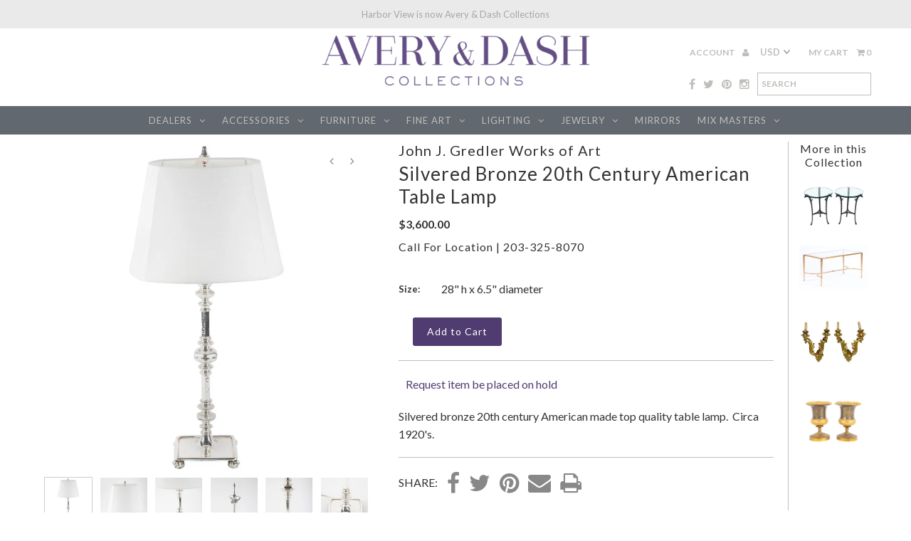

--- FILE ---
content_type: text/html; charset=utf-8
request_url: https://www.averydash.com/products/silvered-bronze-20th-century-american-table-lamp
body_size: 23467
content:
<!DOCTYPE html>
<!--[if lt IE 7 ]><html class="ie ie6" lang="en"> <![endif]-->
<!--[if IE 7 ]><html class="ie ie7" lang="en"> <![endif]-->
<!--[if IE 8 ]><html class="ie ie8" lang="en"> <![endif]-->
<!--[if (gte IE 9)|!(IE)]><!--><html lang="en"> <!--<![endif]-->
<head>
  <meta charset="utf-8" />
  
  <!-- Add any tracking or verification meta content below this line -->
  
  
  <!-- Pintrest
================================================== -->  
<meta name="p:domain_verify" content="0fb879ec45f544c580428c5802003acd"/>
  
  

  <!-- Basic Page Needs
================================================== -->

  <title>
    Silvered Bronze 20th Century American Table Lamp &ndash; Avery &amp; Dash Collections
  </title>
  
  <meta name="description" content="Silvered bronze 20th century American made top quality table lamp.  Circa 1920&#39;s." />
  
  <link rel="canonical" href="https://www.averydash.com/products/silvered-bronze-20th-century-american-table-lamp" />


  

<meta property="og:type" content="product">
<meta property="og:title" content="Silvered Bronze 20th Century American Table Lamp">
<meta property="og:url" content="https://www.averydash.com/products/silvered-bronze-20th-century-american-table-lamp">
<meta property="og:description" content="Silvered bronze 20th century American made top quality table lamp.  Circa 1920&#39;s.">

<meta property="og:image" content="http://www.averydash.com/cdn/shop/products/11251863_master_jjg1_grande.jpg?v=1571439949">
<meta property="og:image:secure_url" content="https://www.averydash.com/cdn/shop/products/11251863_master_jjg1_grande.jpg?v=1571439949">

<meta property="og:image" content="http://www.averydash.com/cdn/shop/products/060A2225_grande.jpg?v=1571439949">
<meta property="og:image:secure_url" content="https://www.averydash.com/cdn/shop/products/060A2225_grande.jpg?v=1571439949">

<meta property="og:image" content="http://www.averydash.com/cdn/shop/products/060A2226_49820e6a-8abc-4009-9662-f15bf1e2110a_grande.jpg?v=1571439949">
<meta property="og:image:secure_url" content="https://www.averydash.com/cdn/shop/products/060A2226_49820e6a-8abc-4009-9662-f15bf1e2110a_grande.jpg?v=1571439949">

<meta property="og:price:amount" content="3,600.00">
<meta property="og:price:currency" content="USD">

<meta property="og:site_name" content="Avery &amp; Dash Collections">



<meta name="twitter:card" content="summary">


<meta name="twitter:site" content="@harborviewLTD">


<meta name="twitter:title" content="Silvered Bronze 20th Century American Table Lamp">
<meta name="twitter:description" content="Silvered bronze 20th century American made top quality table lamp.  Circa 1920&#39;s.">
<meta name="twitter:image" content="https://www.averydash.com/cdn/shop/products/11251863_master_jjg1_large.jpg?v=1571439949">
<meta name="twitter:image:width" content="480">
<meta name="twitter:image:height" content="480">


  <!-- CSS
================================================== -->
<link rel="stylesheet" type="text/css" href="//www.averydash.com/cdn/shop/t/15/assets/print.css?v=4733" media="print" />

  <link href="//www.averydash.com/cdn/shop/t/15/assets/stylesheet.css?v=161779515536169545171729689412" rel="stylesheet" type="text/css" media="all" />
  <link href="//www.averydash.com/cdn/shop/t/15/assets/font-awesome.css?v=41792228249477712491544651876" rel="stylesheet" type="text/css" media="all" />
  <link href="//www.averydash.com/cdn/shop/t/15/assets/queries.css?v=143528558259399272821729689412" rel="stylesheet" type="text/css" media="all" />
    
    
  
  
  

  
  
  <link href='//fonts.googleapis.com/css?family=Lato:300,400,700' rel='stylesheet' type='text/css'>
    
  
  
     

  
     

  
    

  
       

  
    
  
  
  
  
  
  
  <link href='//fonts.googleapis.com/css?family=Oswald:400,300,700' rel='stylesheet' type='text/css'>
  
  
  
      

  
   
  
  
     
  
  
      

  
  
  <link href='http://fonts.googleapis.com/css?family=Roboto:400,500,300' rel='stylesheet' type='text/css'>
   

  
  
  <link href='http://fonts.googleapis.com/css?family=Josefin+Sans:400,600,700,300' rel='stylesheet' type='text/css'>
   

  
  
  <link href='http://fonts.googleapis.com/css?family=Source+Sans+Pro:400,600,300,700' rel='stylesheet' type='text/css'>
   
  <!--[if LTE IE 8]>
<link href="//www.averydash.com/cdn/shop/t/15/assets/gridlock.ie.css?v=133506513823680828761544651877" rel="stylesheet" type="text/css" media="all" />  
<![endif]--> 


  <!-- JS
================================================== -->


  <script type="text/javascript" src="//ajax.googleapis.com/ajax/libs/jquery/1.9.1/jquery.min.js"></script>

  <script src="//www.averydash.com/cdn/shop/t/15/assets/theme.js?v=66979255932740568011544651889" type="text/javascript"></script> 
  <script src="//www.averydash.com/cdn/shopifycloud/storefront/assets/themes_support/option_selection-b017cd28.js" type="text/javascript"></script>  
  <script src="//www.averydash.com/cdn/shop/t/15/assets/jquery.fs.shifter.js?v=49917305197206640071544651880" type="text/javascript"></script>

  

  <meta name="viewport" content="width=device-width, initial-scale=1, maximum-scale=1">

  <title>My Page</title>
    <script language="javascript">
        function emailCurrentPage(){
            window.location.href='mailto:?subject='+document.title+'&body='+escape(window.location.href);
        }
    </script>


  
  
  <!-- Favicons
================================================== -->

  <link rel="shortcut icon" href="//www.averydash.com/cdn/shop/t/15/assets/favicon.png?v=60435174486978537121544651875">

  

  <script>window.performance && window.performance.mark && window.performance.mark('shopify.content_for_header.start');</script><meta id="shopify-digital-wallet" name="shopify-digital-wallet" content="/16785615/digital_wallets/dialog">
<meta name="shopify-checkout-api-token" content="28685941b46180fcb2d6c15fa2425525">
<meta id="in-context-paypal-metadata" data-shop-id="16785615" data-venmo-supported="false" data-environment="production" data-locale="en_US" data-paypal-v4="true" data-currency="USD">
<link rel="alternate" type="application/json+oembed" href="https://www.averydash.com/products/silvered-bronze-20th-century-american-table-lamp.oembed">
<script async="async" src="/checkouts/internal/preloads.js?locale=en-US"></script>
<link rel="preconnect" href="https://shop.app" crossorigin="anonymous">
<script async="async" src="https://shop.app/checkouts/internal/preloads.js?locale=en-US&shop_id=16785615" crossorigin="anonymous"></script>
<script id="shopify-features" type="application/json">{"accessToken":"28685941b46180fcb2d6c15fa2425525","betas":["rich-media-storefront-analytics"],"domain":"www.averydash.com","predictiveSearch":true,"shopId":16785615,"locale":"en"}</script>
<script>var Shopify = Shopify || {};
Shopify.shop = "avery-dash.myshopify.com";
Shopify.locale = "en";
Shopify.currency = {"active":"USD","rate":"1.0"};
Shopify.country = "US";
Shopify.theme = {"name":"Avery \u0026 Dash - Backup","id":46120730742,"schema_name":null,"schema_version":null,"theme_store_id":141,"role":"main"};
Shopify.theme.handle = "null";
Shopify.theme.style = {"id":null,"handle":null};
Shopify.cdnHost = "www.averydash.com/cdn";
Shopify.routes = Shopify.routes || {};
Shopify.routes.root = "/";</script>
<script type="module">!function(o){(o.Shopify=o.Shopify||{}).modules=!0}(window);</script>
<script>!function(o){function n(){var o=[];function n(){o.push(Array.prototype.slice.apply(arguments))}return n.q=o,n}var t=o.Shopify=o.Shopify||{};t.loadFeatures=n(),t.autoloadFeatures=n()}(window);</script>
<script>
  window.ShopifyPay = window.ShopifyPay || {};
  window.ShopifyPay.apiHost = "shop.app\/pay";
  window.ShopifyPay.redirectState = null;
</script>
<script id="shop-js-analytics" type="application/json">{"pageType":"product"}</script>
<script defer="defer" async type="module" src="//www.averydash.com/cdn/shopifycloud/shop-js/modules/v2/client.init-shop-cart-sync_BN7fPSNr.en.esm.js"></script>
<script defer="defer" async type="module" src="//www.averydash.com/cdn/shopifycloud/shop-js/modules/v2/chunk.common_Cbph3Kss.esm.js"></script>
<script defer="defer" async type="module" src="//www.averydash.com/cdn/shopifycloud/shop-js/modules/v2/chunk.modal_DKumMAJ1.esm.js"></script>
<script type="module">
  await import("//www.averydash.com/cdn/shopifycloud/shop-js/modules/v2/client.init-shop-cart-sync_BN7fPSNr.en.esm.js");
await import("//www.averydash.com/cdn/shopifycloud/shop-js/modules/v2/chunk.common_Cbph3Kss.esm.js");
await import("//www.averydash.com/cdn/shopifycloud/shop-js/modules/v2/chunk.modal_DKumMAJ1.esm.js");

  window.Shopify.SignInWithShop?.initShopCartSync?.({"fedCMEnabled":true,"windoidEnabled":true});

</script>
<script>
  window.Shopify = window.Shopify || {};
  if (!window.Shopify.featureAssets) window.Shopify.featureAssets = {};
  window.Shopify.featureAssets['shop-js'] = {"shop-cart-sync":["modules/v2/client.shop-cart-sync_CJVUk8Jm.en.esm.js","modules/v2/chunk.common_Cbph3Kss.esm.js","modules/v2/chunk.modal_DKumMAJ1.esm.js"],"init-fed-cm":["modules/v2/client.init-fed-cm_7Fvt41F4.en.esm.js","modules/v2/chunk.common_Cbph3Kss.esm.js","modules/v2/chunk.modal_DKumMAJ1.esm.js"],"init-shop-email-lookup-coordinator":["modules/v2/client.init-shop-email-lookup-coordinator_Cc088_bR.en.esm.js","modules/v2/chunk.common_Cbph3Kss.esm.js","modules/v2/chunk.modal_DKumMAJ1.esm.js"],"init-windoid":["modules/v2/client.init-windoid_hPopwJRj.en.esm.js","modules/v2/chunk.common_Cbph3Kss.esm.js","modules/v2/chunk.modal_DKumMAJ1.esm.js"],"shop-button":["modules/v2/client.shop-button_B0jaPSNF.en.esm.js","modules/v2/chunk.common_Cbph3Kss.esm.js","modules/v2/chunk.modal_DKumMAJ1.esm.js"],"shop-cash-offers":["modules/v2/client.shop-cash-offers_DPIskqss.en.esm.js","modules/v2/chunk.common_Cbph3Kss.esm.js","modules/v2/chunk.modal_DKumMAJ1.esm.js"],"shop-toast-manager":["modules/v2/client.shop-toast-manager_CK7RT69O.en.esm.js","modules/v2/chunk.common_Cbph3Kss.esm.js","modules/v2/chunk.modal_DKumMAJ1.esm.js"],"init-shop-cart-sync":["modules/v2/client.init-shop-cart-sync_BN7fPSNr.en.esm.js","modules/v2/chunk.common_Cbph3Kss.esm.js","modules/v2/chunk.modal_DKumMAJ1.esm.js"],"init-customer-accounts-sign-up":["modules/v2/client.init-customer-accounts-sign-up_CfPf4CXf.en.esm.js","modules/v2/client.shop-login-button_DeIztwXF.en.esm.js","modules/v2/chunk.common_Cbph3Kss.esm.js","modules/v2/chunk.modal_DKumMAJ1.esm.js"],"pay-button":["modules/v2/client.pay-button_CgIwFSYN.en.esm.js","modules/v2/chunk.common_Cbph3Kss.esm.js","modules/v2/chunk.modal_DKumMAJ1.esm.js"],"init-customer-accounts":["modules/v2/client.init-customer-accounts_DQ3x16JI.en.esm.js","modules/v2/client.shop-login-button_DeIztwXF.en.esm.js","modules/v2/chunk.common_Cbph3Kss.esm.js","modules/v2/chunk.modal_DKumMAJ1.esm.js"],"avatar":["modules/v2/client.avatar_BTnouDA3.en.esm.js"],"init-shop-for-new-customer-accounts":["modules/v2/client.init-shop-for-new-customer-accounts_CsZy_esa.en.esm.js","modules/v2/client.shop-login-button_DeIztwXF.en.esm.js","modules/v2/chunk.common_Cbph3Kss.esm.js","modules/v2/chunk.modal_DKumMAJ1.esm.js"],"shop-follow-button":["modules/v2/client.shop-follow-button_BRMJjgGd.en.esm.js","modules/v2/chunk.common_Cbph3Kss.esm.js","modules/v2/chunk.modal_DKumMAJ1.esm.js"],"checkout-modal":["modules/v2/client.checkout-modal_B9Drz_yf.en.esm.js","modules/v2/chunk.common_Cbph3Kss.esm.js","modules/v2/chunk.modal_DKumMAJ1.esm.js"],"shop-login-button":["modules/v2/client.shop-login-button_DeIztwXF.en.esm.js","modules/v2/chunk.common_Cbph3Kss.esm.js","modules/v2/chunk.modal_DKumMAJ1.esm.js"],"lead-capture":["modules/v2/client.lead-capture_DXYzFM3R.en.esm.js","modules/v2/chunk.common_Cbph3Kss.esm.js","modules/v2/chunk.modal_DKumMAJ1.esm.js"],"shop-login":["modules/v2/client.shop-login_CA5pJqmO.en.esm.js","modules/v2/chunk.common_Cbph3Kss.esm.js","modules/v2/chunk.modal_DKumMAJ1.esm.js"],"payment-terms":["modules/v2/client.payment-terms_BxzfvcZJ.en.esm.js","modules/v2/chunk.common_Cbph3Kss.esm.js","modules/v2/chunk.modal_DKumMAJ1.esm.js"]};
</script>
<script>(function() {
  var isLoaded = false;
  function asyncLoad() {
    if (isLoaded) return;
    isLoaded = true;
    var urls = ["https:\/\/chimpstatic.com\/mcjs-connected\/js\/users\/757f41aed7378191bda5ee6ee\/21851723add309b78743b8546.js?shop=avery-dash.myshopify.com","https:\/\/cdn-scripts.signifyd.com\/shopify\/script-tag.js?shop=avery-dash.myshopify.com","https:\/\/chimpstatic.com\/mcjs-connected\/js\/users\/757f41aed7378191bda5ee6ee\/21851723add309b78743b8546.js?shop=avery-dash.myshopify.com","https:\/\/cdn.doofinder.com\/shopify\/doofinder-installed.js?shop=avery-dash.myshopify.com"];
    for (var i = 0; i < urls.length; i++) {
      var s = document.createElement('script');
      s.type = 'text/javascript';
      s.async = true;
      s.src = urls[i];
      var x = document.getElementsByTagName('script')[0];
      x.parentNode.insertBefore(s, x);
    }
  };
  if(window.attachEvent) {
    window.attachEvent('onload', asyncLoad);
  } else {
    window.addEventListener('load', asyncLoad, false);
  }
})();</script>
<script id="__st">var __st={"a":16785615,"offset":-18000,"reqid":"941fb6ac-f060-4226-948f-84ea555eac7a-1769769206","pageurl":"www.averydash.com\/products\/silvered-bronze-20th-century-american-table-lamp","u":"4036a0837536","p":"product","rtyp":"product","rid":1679490383990};</script>
<script>window.ShopifyPaypalV4VisibilityTracking = true;</script>
<script id="captcha-bootstrap">!function(){'use strict';const t='contact',e='account',n='new_comment',o=[[t,t],['blogs',n],['comments',n],[t,'customer']],c=[[e,'customer_login'],[e,'guest_login'],[e,'recover_customer_password'],[e,'create_customer']],r=t=>t.map((([t,e])=>`form[action*='/${t}']:not([data-nocaptcha='true']) input[name='form_type'][value='${e}']`)).join(','),a=t=>()=>t?[...document.querySelectorAll(t)].map((t=>t.form)):[];function s(){const t=[...o],e=r(t);return a(e)}const i='password',u='form_key',d=['recaptcha-v3-token','g-recaptcha-response','h-captcha-response',i],f=()=>{try{return window.sessionStorage}catch{return}},m='__shopify_v',_=t=>t.elements[u];function p(t,e,n=!1){try{const o=window.sessionStorage,c=JSON.parse(o.getItem(e)),{data:r}=function(t){const{data:e,action:n}=t;return t[m]||n?{data:e,action:n}:{data:t,action:n}}(c);for(const[e,n]of Object.entries(r))t.elements[e]&&(t.elements[e].value=n);n&&o.removeItem(e)}catch(o){console.error('form repopulation failed',{error:o})}}const l='form_type',E='cptcha';function T(t){t.dataset[E]=!0}const w=window,h=w.document,L='Shopify',v='ce_forms',y='captcha';let A=!1;((t,e)=>{const n=(g='f06e6c50-85a8-45c8-87d0-21a2b65856fe',I='https://cdn.shopify.com/shopifycloud/storefront-forms-hcaptcha/ce_storefront_forms_captcha_hcaptcha.v1.5.2.iife.js',D={infoText:'Protected by hCaptcha',privacyText:'Privacy',termsText:'Terms'},(t,e,n)=>{const o=w[L][v],c=o.bindForm;if(c)return c(t,g,e,D).then(n);var r;o.q.push([[t,g,e,D],n]),r=I,A||(h.body.append(Object.assign(h.createElement('script'),{id:'captcha-provider',async:!0,src:r})),A=!0)});var g,I,D;w[L]=w[L]||{},w[L][v]=w[L][v]||{},w[L][v].q=[],w[L][y]=w[L][y]||{},w[L][y].protect=function(t,e){n(t,void 0,e),T(t)},Object.freeze(w[L][y]),function(t,e,n,w,h,L){const[v,y,A,g]=function(t,e,n){const i=e?o:[],u=t?c:[],d=[...i,...u],f=r(d),m=r(i),_=r(d.filter((([t,e])=>n.includes(e))));return[a(f),a(m),a(_),s()]}(w,h,L),I=t=>{const e=t.target;return e instanceof HTMLFormElement?e:e&&e.form},D=t=>v().includes(t);t.addEventListener('submit',(t=>{const e=I(t);if(!e)return;const n=D(e)&&!e.dataset.hcaptchaBound&&!e.dataset.recaptchaBound,o=_(e),c=g().includes(e)&&(!o||!o.value);(n||c)&&t.preventDefault(),c&&!n&&(function(t){try{if(!f())return;!function(t){const e=f();if(!e)return;const n=_(t);if(!n)return;const o=n.value;o&&e.removeItem(o)}(t);const e=Array.from(Array(32),(()=>Math.random().toString(36)[2])).join('');!function(t,e){_(t)||t.append(Object.assign(document.createElement('input'),{type:'hidden',name:u})),t.elements[u].value=e}(t,e),function(t,e){const n=f();if(!n)return;const o=[...t.querySelectorAll(`input[type='${i}']`)].map((({name:t})=>t)),c=[...d,...o],r={};for(const[a,s]of new FormData(t).entries())c.includes(a)||(r[a]=s);n.setItem(e,JSON.stringify({[m]:1,action:t.action,data:r}))}(t,e)}catch(e){console.error('failed to persist form',e)}}(e),e.submit())}));const S=(t,e)=>{t&&!t.dataset[E]&&(n(t,e.some((e=>e===t))),T(t))};for(const o of['focusin','change'])t.addEventListener(o,(t=>{const e=I(t);D(e)&&S(e,y())}));const B=e.get('form_key'),M=e.get(l),P=B&&M;t.addEventListener('DOMContentLoaded',(()=>{const t=y();if(P)for(const e of t)e.elements[l].value===M&&p(e,B);[...new Set([...A(),...v().filter((t=>'true'===t.dataset.shopifyCaptcha))])].forEach((e=>S(e,t)))}))}(h,new URLSearchParams(w.location.search),n,t,e,['guest_login'])})(!0,!0)}();</script>
<script integrity="sha256-4kQ18oKyAcykRKYeNunJcIwy7WH5gtpwJnB7kiuLZ1E=" data-source-attribution="shopify.loadfeatures" defer="defer" src="//www.averydash.com/cdn/shopifycloud/storefront/assets/storefront/load_feature-a0a9edcb.js" crossorigin="anonymous"></script>
<script crossorigin="anonymous" defer="defer" src="//www.averydash.com/cdn/shopifycloud/storefront/assets/shopify_pay/storefront-65b4c6d7.js?v=20250812"></script>
<script data-source-attribution="shopify.dynamic_checkout.dynamic.init">var Shopify=Shopify||{};Shopify.PaymentButton=Shopify.PaymentButton||{isStorefrontPortableWallets:!0,init:function(){window.Shopify.PaymentButton.init=function(){};var t=document.createElement("script");t.src="https://www.averydash.com/cdn/shopifycloud/portable-wallets/latest/portable-wallets.en.js",t.type="module",document.head.appendChild(t)}};
</script>
<script data-source-attribution="shopify.dynamic_checkout.buyer_consent">
  function portableWalletsHideBuyerConsent(e){var t=document.getElementById("shopify-buyer-consent"),n=document.getElementById("shopify-subscription-policy-button");t&&n&&(t.classList.add("hidden"),t.setAttribute("aria-hidden","true"),n.removeEventListener("click",e))}function portableWalletsShowBuyerConsent(e){var t=document.getElementById("shopify-buyer-consent"),n=document.getElementById("shopify-subscription-policy-button");t&&n&&(t.classList.remove("hidden"),t.removeAttribute("aria-hidden"),n.addEventListener("click",e))}window.Shopify?.PaymentButton&&(window.Shopify.PaymentButton.hideBuyerConsent=portableWalletsHideBuyerConsent,window.Shopify.PaymentButton.showBuyerConsent=portableWalletsShowBuyerConsent);
</script>
<script data-source-attribution="shopify.dynamic_checkout.cart.bootstrap">document.addEventListener("DOMContentLoaded",(function(){function t(){return document.querySelector("shopify-accelerated-checkout-cart, shopify-accelerated-checkout")}if(t())Shopify.PaymentButton.init();else{new MutationObserver((function(e,n){t()&&(Shopify.PaymentButton.init(),n.disconnect())})).observe(document.body,{childList:!0,subtree:!0})}}));
</script>
<link id="shopify-accelerated-checkout-styles" rel="stylesheet" media="screen" href="https://www.averydash.com/cdn/shopifycloud/portable-wallets/latest/accelerated-checkout-backwards-compat.css" crossorigin="anonymous">
<style id="shopify-accelerated-checkout-cart">
        #shopify-buyer-consent {
  margin-top: 1em;
  display: inline-block;
  width: 100%;
}

#shopify-buyer-consent.hidden {
  display: none;
}

#shopify-subscription-policy-button {
  background: none;
  border: none;
  padding: 0;
  text-decoration: underline;
  font-size: inherit;
  cursor: pointer;
}

#shopify-subscription-policy-button::before {
  box-shadow: none;
}

      </style>

<script>window.performance && window.performance.mark && window.performance.mark('shopify.content_for_header.end');</script>
  


 
<!-- Hits Analytics tracking code -->

  

<!-- end of Hits Analytics code -->

 <!--DOOFINDER-SHOPIFY-->  <script>
  const dfLayerOptions = {
    installationId: '47f065d1-ea65-4f6d-a38c-5f03824ac209',
    zone: 'us1'
  };

  
/** START SHOPIFY ADD TO CART **/
document.addEventListener('doofinder.cart.add', function(event) {

  const product_endpoint = new URL(event.detail.link).pathname + '.js'

  fetch(product_endpoint, {
      method: 'GET',
      headers: {
        'Content-Type': 'application/json'
      },
    })
    .then(response => {
      return response.json()
    })
    .then(data => {
      variant_id = get_variant_id(parseInt(event.detail.item_id), data)
      if (variant_id) {
        add_to_cart(variant_id, event.detail.amount)
      } else {
        window.location.href = event.detail.link
      }
    })
    .catch((error) => {
      console.error('Error:', error)
    })

  function get_variant_id(product_id, product_data) {
    if (product_data.variants.length > 1) {
      if (is_variant_id_in_list(product_id, product_data.variants)) {
        return product_id
      }
      return false
    } else {
      return product_data.variants[0].id
    }
  }

  function is_variant_id_in_list(variant_id, variant_list) {
    let is_variant = false

    variant_list.forEach(variant => {
      if (variant.id === variant_id) {
        is_variant = true
      }
    })

    return is_variant
  }

  function add_to_cart(id, amount) {
    let formData = {
      'items': [{
        'id': id,
        'quantity': amount
      }],
      sections: "cart-items,cart-icon-bubble,cart-live-region-text,cart-footer"
    }

    const route = window.Shopify.routes.root ?
      window.Shopify.routes.root + 'cart/add.js' :
      window.Shopify.routes.cart_url + '/add.js' ;

    fetch(route, {
        method: 'POST',
        headers: {
          'Content-Type': 'application/json'
        },
        body: JSON.stringify(formData)
      })
      .then(response => response.json())
      .then(data => {renderSections(data.sections)})
      .catch((error) => {
        console.error('Error:', error)
      });
  }

  function renderSections(sections){
    for( section_id in sections ){
      let section = document.querySelector("#"+section_id);
      let section_html = sections[section_id];
      if(section && section_html){
        section.innerHTML = section_html;
      }
    }
  }
});
/** END SHOPIFY ADD TO CART **/


/** START SHOPIFY OPTIONS **/
dfLayerOptions.language = "en";
/** END SHOPIFY OPTIONS **/



  (function (l, a, y, e, r, s) {
    r = l.createElement(a); r.onload = e; r.async = 1; r.src = y;
    s = l.getElementsByTagName(a)[0]; s.parentNode.insertBefore(r, s);
  })(document, 'script', 'https://cdn.doofinder.com/livelayer/1/js/loader.min.js', function () {
    doofinderLoader.load(dfLayerOptions);
  });
</script>
  <!--/DOOFINDER-SHOPIFY--><link href="https://monorail-edge.shopifysvc.com" rel="dns-prefetch">
<script>(function(){if ("sendBeacon" in navigator && "performance" in window) {try {var session_token_from_headers = performance.getEntriesByType('navigation')[0].serverTiming.find(x => x.name == '_s').description;} catch {var session_token_from_headers = undefined;}var session_cookie_matches = document.cookie.match(/_shopify_s=([^;]*)/);var session_token_from_cookie = session_cookie_matches && session_cookie_matches.length === 2 ? session_cookie_matches[1] : "";var session_token = session_token_from_headers || session_token_from_cookie || "";function handle_abandonment_event(e) {var entries = performance.getEntries().filter(function(entry) {return /monorail-edge.shopifysvc.com/.test(entry.name);});if (!window.abandonment_tracked && entries.length === 0) {window.abandonment_tracked = true;var currentMs = Date.now();var navigation_start = performance.timing.navigationStart;var payload = {shop_id: 16785615,url: window.location.href,navigation_start,duration: currentMs - navigation_start,session_token,page_type: "product"};window.navigator.sendBeacon("https://monorail-edge.shopifysvc.com/v1/produce", JSON.stringify({schema_id: "online_store_buyer_site_abandonment/1.1",payload: payload,metadata: {event_created_at_ms: currentMs,event_sent_at_ms: currentMs}}));}}window.addEventListener('pagehide', handle_abandonment_event);}}());</script>
<script id="web-pixels-manager-setup">(function e(e,d,r,n,o){if(void 0===o&&(o={}),!Boolean(null===(a=null===(i=window.Shopify)||void 0===i?void 0:i.analytics)||void 0===a?void 0:a.replayQueue)){var i,a;window.Shopify=window.Shopify||{};var t=window.Shopify;t.analytics=t.analytics||{};var s=t.analytics;s.replayQueue=[],s.publish=function(e,d,r){return s.replayQueue.push([e,d,r]),!0};try{self.performance.mark("wpm:start")}catch(e){}var l=function(){var e={modern:/Edge?\/(1{2}[4-9]|1[2-9]\d|[2-9]\d{2}|\d{4,})\.\d+(\.\d+|)|Firefox\/(1{2}[4-9]|1[2-9]\d|[2-9]\d{2}|\d{4,})\.\d+(\.\d+|)|Chrom(ium|e)\/(9{2}|\d{3,})\.\d+(\.\d+|)|(Maci|X1{2}).+ Version\/(15\.\d+|(1[6-9]|[2-9]\d|\d{3,})\.\d+)([,.]\d+|)( \(\w+\)|)( Mobile\/\w+|) Safari\/|Chrome.+OPR\/(9{2}|\d{3,})\.\d+\.\d+|(CPU[ +]OS|iPhone[ +]OS|CPU[ +]iPhone|CPU IPhone OS|CPU iPad OS)[ +]+(15[._]\d+|(1[6-9]|[2-9]\d|\d{3,})[._]\d+)([._]\d+|)|Android:?[ /-](13[3-9]|1[4-9]\d|[2-9]\d{2}|\d{4,})(\.\d+|)(\.\d+|)|Android.+Firefox\/(13[5-9]|1[4-9]\d|[2-9]\d{2}|\d{4,})\.\d+(\.\d+|)|Android.+Chrom(ium|e)\/(13[3-9]|1[4-9]\d|[2-9]\d{2}|\d{4,})\.\d+(\.\d+|)|SamsungBrowser\/([2-9]\d|\d{3,})\.\d+/,legacy:/Edge?\/(1[6-9]|[2-9]\d|\d{3,})\.\d+(\.\d+|)|Firefox\/(5[4-9]|[6-9]\d|\d{3,})\.\d+(\.\d+|)|Chrom(ium|e)\/(5[1-9]|[6-9]\d|\d{3,})\.\d+(\.\d+|)([\d.]+$|.*Safari\/(?![\d.]+ Edge\/[\d.]+$))|(Maci|X1{2}).+ Version\/(10\.\d+|(1[1-9]|[2-9]\d|\d{3,})\.\d+)([,.]\d+|)( \(\w+\)|)( Mobile\/\w+|) Safari\/|Chrome.+OPR\/(3[89]|[4-9]\d|\d{3,})\.\d+\.\d+|(CPU[ +]OS|iPhone[ +]OS|CPU[ +]iPhone|CPU IPhone OS|CPU iPad OS)[ +]+(10[._]\d+|(1[1-9]|[2-9]\d|\d{3,})[._]\d+)([._]\d+|)|Android:?[ /-](13[3-9]|1[4-9]\d|[2-9]\d{2}|\d{4,})(\.\d+|)(\.\d+|)|Mobile Safari.+OPR\/([89]\d|\d{3,})\.\d+\.\d+|Android.+Firefox\/(13[5-9]|1[4-9]\d|[2-9]\d{2}|\d{4,})\.\d+(\.\d+|)|Android.+Chrom(ium|e)\/(13[3-9]|1[4-9]\d|[2-9]\d{2}|\d{4,})\.\d+(\.\d+|)|Android.+(UC? ?Browser|UCWEB|U3)[ /]?(15\.([5-9]|\d{2,})|(1[6-9]|[2-9]\d|\d{3,})\.\d+)\.\d+|SamsungBrowser\/(5\.\d+|([6-9]|\d{2,})\.\d+)|Android.+MQ{2}Browser\/(14(\.(9|\d{2,})|)|(1[5-9]|[2-9]\d|\d{3,})(\.\d+|))(\.\d+|)|K[Aa][Ii]OS\/(3\.\d+|([4-9]|\d{2,})\.\d+)(\.\d+|)/},d=e.modern,r=e.legacy,n=navigator.userAgent;return n.match(d)?"modern":n.match(r)?"legacy":"unknown"}(),u="modern"===l?"modern":"legacy",c=(null!=n?n:{modern:"",legacy:""})[u],f=function(e){return[e.baseUrl,"/wpm","/b",e.hashVersion,"modern"===e.buildTarget?"m":"l",".js"].join("")}({baseUrl:d,hashVersion:r,buildTarget:u}),m=function(e){var d=e.version,r=e.bundleTarget,n=e.surface,o=e.pageUrl,i=e.monorailEndpoint;return{emit:function(e){var a=e.status,t=e.errorMsg,s=(new Date).getTime(),l=JSON.stringify({metadata:{event_sent_at_ms:s},events:[{schema_id:"web_pixels_manager_load/3.1",payload:{version:d,bundle_target:r,page_url:o,status:a,surface:n,error_msg:t},metadata:{event_created_at_ms:s}}]});if(!i)return console&&console.warn&&console.warn("[Web Pixels Manager] No Monorail endpoint provided, skipping logging."),!1;try{return self.navigator.sendBeacon.bind(self.navigator)(i,l)}catch(e){}var u=new XMLHttpRequest;try{return u.open("POST",i,!0),u.setRequestHeader("Content-Type","text/plain"),u.send(l),!0}catch(e){return console&&console.warn&&console.warn("[Web Pixels Manager] Got an unhandled error while logging to Monorail."),!1}}}}({version:r,bundleTarget:l,surface:e.surface,pageUrl:self.location.href,monorailEndpoint:e.monorailEndpoint});try{o.browserTarget=l,function(e){var d=e.src,r=e.async,n=void 0===r||r,o=e.onload,i=e.onerror,a=e.sri,t=e.scriptDataAttributes,s=void 0===t?{}:t,l=document.createElement("script"),u=document.querySelector("head"),c=document.querySelector("body");if(l.async=n,l.src=d,a&&(l.integrity=a,l.crossOrigin="anonymous"),s)for(var f in s)if(Object.prototype.hasOwnProperty.call(s,f))try{l.dataset[f]=s[f]}catch(e){}if(o&&l.addEventListener("load",o),i&&l.addEventListener("error",i),u)u.appendChild(l);else{if(!c)throw new Error("Did not find a head or body element to append the script");c.appendChild(l)}}({src:f,async:!0,onload:function(){if(!function(){var e,d;return Boolean(null===(d=null===(e=window.Shopify)||void 0===e?void 0:e.analytics)||void 0===d?void 0:d.initialized)}()){var d=window.webPixelsManager.init(e)||void 0;if(d){var r=window.Shopify.analytics;r.replayQueue.forEach((function(e){var r=e[0],n=e[1],o=e[2];d.publishCustomEvent(r,n,o)})),r.replayQueue=[],r.publish=d.publishCustomEvent,r.visitor=d.visitor,r.initialized=!0}}},onerror:function(){return m.emit({status:"failed",errorMsg:"".concat(f," has failed to load")})},sri:function(e){var d=/^sha384-[A-Za-z0-9+/=]+$/;return"string"==typeof e&&d.test(e)}(c)?c:"",scriptDataAttributes:o}),m.emit({status:"loading"})}catch(e){m.emit({status:"failed",errorMsg:(null==e?void 0:e.message)||"Unknown error"})}}})({shopId: 16785615,storefrontBaseUrl: "https://www.averydash.com",extensionsBaseUrl: "https://extensions.shopifycdn.com/cdn/shopifycloud/web-pixels-manager",monorailEndpoint: "https://monorail-edge.shopifysvc.com/unstable/produce_batch",surface: "storefront-renderer",enabledBetaFlags: ["2dca8a86"],webPixelsConfigList: [{"id":"42270838","eventPayloadVersion":"v1","runtimeContext":"LAX","scriptVersion":"1","type":"CUSTOM","privacyPurposes":["MARKETING"],"name":"Meta pixel (migrated)"},{"id":"72089718","eventPayloadVersion":"v1","runtimeContext":"LAX","scriptVersion":"1","type":"CUSTOM","privacyPurposes":["ANALYTICS"],"name":"Google Analytics tag (migrated)"},{"id":"shopify-app-pixel","configuration":"{}","eventPayloadVersion":"v1","runtimeContext":"STRICT","scriptVersion":"0450","apiClientId":"shopify-pixel","type":"APP","privacyPurposes":["ANALYTICS","MARKETING"]},{"id":"shopify-custom-pixel","eventPayloadVersion":"v1","runtimeContext":"LAX","scriptVersion":"0450","apiClientId":"shopify-pixel","type":"CUSTOM","privacyPurposes":["ANALYTICS","MARKETING"]}],isMerchantRequest: false,initData: {"shop":{"name":"Avery \u0026 Dash Collections","paymentSettings":{"currencyCode":"USD"},"myshopifyDomain":"avery-dash.myshopify.com","countryCode":"US","storefrontUrl":"https:\/\/www.averydash.com"},"customer":null,"cart":null,"checkout":null,"productVariants":[{"price":{"amount":3600.0,"currencyCode":"USD"},"product":{"title":"Silvered Bronze 20th Century American Table Lamp","vendor":"John J. Gredler Works of Art","id":"1679490383990","untranslatedTitle":"Silvered Bronze 20th Century American Table Lamp","url":"\/products\/silvered-bronze-20th-century-american-table-lamp","type":"Lamps"},"id":"15177103179894","image":{"src":"\/\/www.averydash.com\/cdn\/shop\/products\/11251863_master_jjg1.jpg?v=1571439949"},"sku":"","title":"28\" h  x  6.5\" diameter","untranslatedTitle":"28\" h  x  6.5\" diameter"}],"purchasingCompany":null},},"https://www.averydash.com/cdn","1d2a099fw23dfb22ep557258f5m7a2edbae",{"modern":"","legacy":""},{"shopId":"16785615","storefrontBaseUrl":"https:\/\/www.averydash.com","extensionBaseUrl":"https:\/\/extensions.shopifycdn.com\/cdn\/shopifycloud\/web-pixels-manager","surface":"storefront-renderer","enabledBetaFlags":"[\"2dca8a86\"]","isMerchantRequest":"false","hashVersion":"1d2a099fw23dfb22ep557258f5m7a2edbae","publish":"custom","events":"[[\"page_viewed\",{}],[\"product_viewed\",{\"productVariant\":{\"price\":{\"amount\":3600.0,\"currencyCode\":\"USD\"},\"product\":{\"title\":\"Silvered Bronze 20th Century American Table Lamp\",\"vendor\":\"John J. Gredler Works of Art\",\"id\":\"1679490383990\",\"untranslatedTitle\":\"Silvered Bronze 20th Century American Table Lamp\",\"url\":\"\/products\/silvered-bronze-20th-century-american-table-lamp\",\"type\":\"Lamps\"},\"id\":\"15177103179894\",\"image\":{\"src\":\"\/\/www.averydash.com\/cdn\/shop\/products\/11251863_master_jjg1.jpg?v=1571439949\"},\"sku\":\"\",\"title\":\"28\\\" h  x  6.5\\\" diameter\",\"untranslatedTitle\":\"28\\\" h  x  6.5\\\" diameter\"}}]]"});</script><script>
  window.ShopifyAnalytics = window.ShopifyAnalytics || {};
  window.ShopifyAnalytics.meta = window.ShopifyAnalytics.meta || {};
  window.ShopifyAnalytics.meta.currency = 'USD';
  var meta = {"product":{"id":1679490383990,"gid":"gid:\/\/shopify\/Product\/1679490383990","vendor":"John J. Gredler Works of Art","type":"Lamps","handle":"silvered-bronze-20th-century-american-table-lamp","variants":[{"id":15177103179894,"price":360000,"name":"Silvered Bronze 20th Century American Table Lamp - 28\" h  x  6.5\" diameter","public_title":"28\" h  x  6.5\" diameter","sku":""}],"remote":false},"page":{"pageType":"product","resourceType":"product","resourceId":1679490383990,"requestId":"941fb6ac-f060-4226-948f-84ea555eac7a-1769769206"}};
  for (var attr in meta) {
    window.ShopifyAnalytics.meta[attr] = meta[attr];
  }
</script>
<script class="analytics">
  (function () {
    var customDocumentWrite = function(content) {
      var jquery = null;

      if (window.jQuery) {
        jquery = window.jQuery;
      } else if (window.Checkout && window.Checkout.$) {
        jquery = window.Checkout.$;
      }

      if (jquery) {
        jquery('body').append(content);
      }
    };

    var hasLoggedConversion = function(token) {
      if (token) {
        return document.cookie.indexOf('loggedConversion=' + token) !== -1;
      }
      return false;
    }

    var setCookieIfConversion = function(token) {
      if (token) {
        var twoMonthsFromNow = new Date(Date.now());
        twoMonthsFromNow.setMonth(twoMonthsFromNow.getMonth() + 2);

        document.cookie = 'loggedConversion=' + token + '; expires=' + twoMonthsFromNow;
      }
    }

    var trekkie = window.ShopifyAnalytics.lib = window.trekkie = window.trekkie || [];
    if (trekkie.integrations) {
      return;
    }
    trekkie.methods = [
      'identify',
      'page',
      'ready',
      'track',
      'trackForm',
      'trackLink'
    ];
    trekkie.factory = function(method) {
      return function() {
        var args = Array.prototype.slice.call(arguments);
        args.unshift(method);
        trekkie.push(args);
        return trekkie;
      };
    };
    for (var i = 0; i < trekkie.methods.length; i++) {
      var key = trekkie.methods[i];
      trekkie[key] = trekkie.factory(key);
    }
    trekkie.load = function(config) {
      trekkie.config = config || {};
      trekkie.config.initialDocumentCookie = document.cookie;
      var first = document.getElementsByTagName('script')[0];
      var script = document.createElement('script');
      script.type = 'text/javascript';
      script.onerror = function(e) {
        var scriptFallback = document.createElement('script');
        scriptFallback.type = 'text/javascript';
        scriptFallback.onerror = function(error) {
                var Monorail = {
      produce: function produce(monorailDomain, schemaId, payload) {
        var currentMs = new Date().getTime();
        var event = {
          schema_id: schemaId,
          payload: payload,
          metadata: {
            event_created_at_ms: currentMs,
            event_sent_at_ms: currentMs
          }
        };
        return Monorail.sendRequest("https://" + monorailDomain + "/v1/produce", JSON.stringify(event));
      },
      sendRequest: function sendRequest(endpointUrl, payload) {
        // Try the sendBeacon API
        if (window && window.navigator && typeof window.navigator.sendBeacon === 'function' && typeof window.Blob === 'function' && !Monorail.isIos12()) {
          var blobData = new window.Blob([payload], {
            type: 'text/plain'
          });

          if (window.navigator.sendBeacon(endpointUrl, blobData)) {
            return true;
          } // sendBeacon was not successful

        } // XHR beacon

        var xhr = new XMLHttpRequest();

        try {
          xhr.open('POST', endpointUrl);
          xhr.setRequestHeader('Content-Type', 'text/plain');
          xhr.send(payload);
        } catch (e) {
          console.log(e);
        }

        return false;
      },
      isIos12: function isIos12() {
        return window.navigator.userAgent.lastIndexOf('iPhone; CPU iPhone OS 12_') !== -1 || window.navigator.userAgent.lastIndexOf('iPad; CPU OS 12_') !== -1;
      }
    };
    Monorail.produce('monorail-edge.shopifysvc.com',
      'trekkie_storefront_load_errors/1.1',
      {shop_id: 16785615,
      theme_id: 46120730742,
      app_name: "storefront",
      context_url: window.location.href,
      source_url: "//www.averydash.com/cdn/s/trekkie.storefront.c59ea00e0474b293ae6629561379568a2d7c4bba.min.js"});

        };
        scriptFallback.async = true;
        scriptFallback.src = '//www.averydash.com/cdn/s/trekkie.storefront.c59ea00e0474b293ae6629561379568a2d7c4bba.min.js';
        first.parentNode.insertBefore(scriptFallback, first);
      };
      script.async = true;
      script.src = '//www.averydash.com/cdn/s/trekkie.storefront.c59ea00e0474b293ae6629561379568a2d7c4bba.min.js';
      first.parentNode.insertBefore(script, first);
    };
    trekkie.load(
      {"Trekkie":{"appName":"storefront","development":false,"defaultAttributes":{"shopId":16785615,"isMerchantRequest":null,"themeId":46120730742,"themeCityHash":"8246103614992444006","contentLanguage":"en","currency":"USD","eventMetadataId":"990f098c-670c-4e5d-bf10-5037e12a778f"},"isServerSideCookieWritingEnabled":true,"monorailRegion":"shop_domain","enabledBetaFlags":["65f19447","b5387b81"]},"Session Attribution":{},"S2S":{"facebookCapiEnabled":false,"source":"trekkie-storefront-renderer","apiClientId":580111}}
    );

    var loaded = false;
    trekkie.ready(function() {
      if (loaded) return;
      loaded = true;

      window.ShopifyAnalytics.lib = window.trekkie;

      var originalDocumentWrite = document.write;
      document.write = customDocumentWrite;
      try { window.ShopifyAnalytics.merchantGoogleAnalytics.call(this); } catch(error) {};
      document.write = originalDocumentWrite;

      window.ShopifyAnalytics.lib.page(null,{"pageType":"product","resourceType":"product","resourceId":1679490383990,"requestId":"941fb6ac-f060-4226-948f-84ea555eac7a-1769769206","shopifyEmitted":true});

      var match = window.location.pathname.match(/checkouts\/(.+)\/(thank_you|post_purchase)/)
      var token = match? match[1]: undefined;
      if (!hasLoggedConversion(token)) {
        setCookieIfConversion(token);
        window.ShopifyAnalytics.lib.track("Viewed Product",{"currency":"USD","variantId":15177103179894,"productId":1679490383990,"productGid":"gid:\/\/shopify\/Product\/1679490383990","name":"Silvered Bronze 20th Century American Table Lamp - 28\" h  x  6.5\" diameter","price":"3600.00","sku":"","brand":"John J. Gredler Works of Art","variant":"28\" h  x  6.5\" diameter","category":"Lamps","nonInteraction":true,"remote":false},undefined,undefined,{"shopifyEmitted":true});
      window.ShopifyAnalytics.lib.track("monorail:\/\/trekkie_storefront_viewed_product\/1.1",{"currency":"USD","variantId":15177103179894,"productId":1679490383990,"productGid":"gid:\/\/shopify\/Product\/1679490383990","name":"Silvered Bronze 20th Century American Table Lamp - 28\" h  x  6.5\" diameter","price":"3600.00","sku":"","brand":"John J. Gredler Works of Art","variant":"28\" h  x  6.5\" diameter","category":"Lamps","nonInteraction":true,"remote":false,"referer":"https:\/\/www.averydash.com\/products\/silvered-bronze-20th-century-american-table-lamp"});
      }
    });


        var eventsListenerScript = document.createElement('script');
        eventsListenerScript.async = true;
        eventsListenerScript.src = "//www.averydash.com/cdn/shopifycloud/storefront/assets/shop_events_listener-3da45d37.js";
        document.getElementsByTagName('head')[0].appendChild(eventsListenerScript);

})();</script>
  <script>
  if (!window.ga || (window.ga && typeof window.ga !== 'function')) {
    window.ga = function ga() {
      (window.ga.q = window.ga.q || []).push(arguments);
      if (window.Shopify && window.Shopify.analytics && typeof window.Shopify.analytics.publish === 'function') {
        window.Shopify.analytics.publish("ga_stub_called", {}, {sendTo: "google_osp_migration"});
      }
      console.error("Shopify's Google Analytics stub called with:", Array.from(arguments), "\nSee https://help.shopify.com/manual/promoting-marketing/pixels/pixel-migration#google for more information.");
    };
    if (window.Shopify && window.Shopify.analytics && typeof window.Shopify.analytics.publish === 'function') {
      window.Shopify.analytics.publish("ga_stub_initialized", {}, {sendTo: "google_osp_migration"});
    }
  }
</script>
<script
  defer
  src="https://www.averydash.com/cdn/shopifycloud/perf-kit/shopify-perf-kit-3.1.0.min.js"
  data-application="storefront-renderer"
  data-shop-id="16785615"
  data-render-region="gcp-us-central1"
  data-page-type="product"
  data-theme-instance-id="46120730742"
  data-theme-name=""
  data-theme-version=""
  data-monorail-region="shop_domain"
  data-resource-timing-sampling-rate="10"
  data-shs="true"
  data-shs-beacon="true"
  data-shs-export-with-fetch="true"
  data-shs-logs-sample-rate="1"
  data-shs-beacon-endpoint="https://www.averydash.com/api/collect"
></script>
</head>

<body class="gridlock shifter product">
  <div id="CartDrawer" class="drawer drawer--right">
  <div class="drawer__header">
    <div class="table-cell">
    <h3>My Cart</h3>
    </div>
    <div class="table-cell">
    <span class="drawer__close js-drawer-close">
        Close
    </span>
    </div>
  </div>
  <div id="CartContainer"></div>
</div> 
  <div id="top-bar">
    
    <div class="row">
      <div class="desktop-12 tablet-6 mobile-3">
        Harbor View is now Avery & Dash Collections
      </div>
    </div>
    
  </div>  
  <div class="shifter-page is-moved-by-drawer" id="PageContainer">   
    <div class="page-wrap">

      <header>
        
        <div id="identity" class="row">        
          <div id="logo" class="desktop-4 desktop-push-4 tablet-6 mobile-3">       
            
            <a href="/"><img src="//www.averydash.com/cdn/shop/t/15/assets/logo.png?v=142870473070084142311544651880" alt="Avery &amp; Dash Collections" style="border: 0;"/></a>
                       
          </div>  

          <div class="desktop-4 tablet-6 mobile-3">
            <ul id="cart" class="tablet-3">            
              
              <li>
                                   
                <a href="/account/login">ACCOUNT  <i class="fa fa-user"></i></a>
                
              </li>
              
              
              <li><select class="currency-picker" name="currencies">
  
  
  <option value="USD" selected="selected">USD</option>
  
  
  <option value="CAD">CAD</option>
  
  
  
  <option value="GBP">GBP</option>
  
  
  
  <option value="AUD">AUD</option>
  
  
  
  <option value="SGD">SGD</option>
  
  
  
  <option value="EUR">EUR</option>
  
  
</select></li>
              
             <li class="cart-overview">
                <a href="/cart" >
                  <span class="cart-words">My Cart</span>
                  &nbsp;<i class="fa fa-shopping-cart"></i> 
                  <span class="CartCount">0</span>
                </a> 
              </li> 
              <li class="shifter-handle"><i class="fa fa-bars" aria-hidden="true"></i></li>
            </ul>           

            <ul id="social-links" class="tablet-3">
              <li><a href="http://facebook.com/AveryDashCollections" target="_blank"><i class="fa fa-facebook"></i></a></li>
              <li><a href="https://twitter.com/harborviewLTD" target="_blank"><i class="fa fa-twitter"></i></a></li>
              <li><a href="https://www.pinterest.com/AveryAndDash/" target="_blank"><i class="fa fa-pinterest"></i></a></li>
              
              
              
              <li><a href="//instagram.com/AveryandDash" target="_blank"><i class="fa fa-instagram"></i></a></li>
              <li class="searchbox">
              <form action="/search" method="get">
                <input type="text" name="q" id="q" placeholder="SEARCH" />
              </form>  
              </li>            
            </ul>
          </div>
        </div>
        
      </header>

      <nav id="nav" role="navigation">
  
  <div id="navigation" class="row">      
    <ul id="nav" class="desktop-12 mobile-3">
      
                  
      
      
      <!-- How many links to show per column -->
           
      <!-- How many links in this list -->
            
      <!-- Number of links divided by number per column -->
      
      <!-- Modulo balance of total links divided by links per column -->
      
      <!-- Calculate the modulo offset -->
      

      

      <!-- Start math for calculated multi column dropdowns -->
      <li class="dropdown"><a href="/collections/all" title="">Dealers</a>
        
		   
   
<ul class="megamenu">
  <div class="mega-container">
    
    <span class="desktop-12 tablet-6">
      
      
      
      
      
          
      <!-- Start Megamenu Inner Links -->
      <li class="desktop-6">
        <ul class="mega-stack">
          
          <li><a href="/collections/antique-soul">Antique Soul</a></li>
          
          <li><a href="/collections/antiquarian-at-greenwich">Antiquarian at Greenwich</a></li>
          
          <li><a href="/collections/antiques-of-saddle-river">Antiques of Saddle River</a></li>
          
          <li><a href="/collections/brandon-tso">Brandon Tso</a></li>
          
          <li><a href="/collections/find-weatherly">Find Weatherly</a></li>
          
          <li><a href="/collections/flessas-design">Flessas Design</a></li>
          
          <li><a href="/collections/framont/FMT">Framont</a></li>
          
          <li><a href="/collections/fontainebleau-fine-art">Fontainebleau Fine Art</a></li>
          
          <li><a href="/collections/george-n-antiques">George N Antiques</a></li>
          
          <li><a href="/collections/headley-menzies">Headley Menzies</a></li>
          
          <li><a href="/collections/john-j-gredler-works-of-art">John J. Gredler Works of Art</a></li>
          
          <li><a href="https://www.averydash.com/collections/louis-francis-maison">Louis Francis Maison</a></li>
          
          <li><a href="/collections/nick-savard">Nicholas Savard</a></li>
          
        </ul>
      </li>
      
      
                 
      <li class="desktop-6">
        <ul class="mega-stack">
          
          <li><a href="/collections/rita-fusaro-antiques">Rita Fusaro Antiques</a></li>
          
          <li><a href="/collections/s-r-gambrel">S.R. Gambrel</a></li>
          
          <li><a href="/collections/siecle">Siecle</a></li>
          
          <li><a href="/collections/stephanie-miron">Stephanie Miron</a></li>
          
          <li><a href="/collections/stephanie-odegard-co-ltd">Stephanie Odegard Co., LTD</a></li>
          
        </ul>
      </li> 
      
        
    </span>
  </div>
</ul>
        <!-- if the list is less than the chosen number -->      
        
      </li>
      <!-- stop doing the math -->
      
      
                  
      
      
      <!-- How many links to show per column -->
           
      <!-- How many links in this list -->
            
      <!-- Number of links divided by number per column -->
      
      <!-- Modulo balance of total links divided by links per column -->
      
      <!-- Calculate the modulo offset -->
      

      

      <!-- Start math for calculated multi column dropdowns -->
      <li class="dropdown"><a href="/collections/accessories" title="">Accessories</a>
        
		   
   
<ul class="megamenu">
  <div class="mega-container">
    
    <span class="desktop-12 tablet-6">
      
      
      
      
      
          
      <!-- Start Megamenu Inner Links -->
      <li class="desktop-4">
        <ul class="mega-stack">
          
          <li><a href="/collections/architectural-elements">Architectural Elements</a></li>
          
          <li><a href="/collections/ancient-artifacts">Ancient Artifacts</a></li>
          
          <li><a href="/collections/asian-accessories">Asian Accessories</a></li>
          
          <li><a href="/collections/barware-and-glasses">Barware and Glasses</a></li>
          
          <li><a href="/collections/blankets-quilts"> Blankets / Quilts</a></li>
          
          <li><a href="/collections/baskets">Baskets</a></li>
          
          <li><a href="/collections/bowls">Bowls</a></li>
          
          <li><a href="/collections/boxes">Boxes</a></li>
          
          <li><a href="/collections/busts">Busts</a></li>
          
          <li><a href="/collections/bronze">Bronze</a></li>
          
          <li><a href="/collections/candlesticks">Candlesticks</a></li>
          
          <li><a href="/collections/cache-pot"> Cache Pot</a></li>
          
          <li><a href="/collections/rugs">Carpets</a></li>
          
        </ul>
      </li>
                 
      <li class="desktop-4">
        <ul class="mega-stack">
          
          <li><a href="/collections/ceramics">Ceramics</a></li>
          
          <li><a href="/collections/clocks">Clocks</a></li>
          
          <li><a href="/collections/crystal-and-glasses">Crystal and Glasses</a></li>
          
          <li><a href="/collections/desk-library-accessories">Desk / Library Accessories</a></li>
          
          <li><a href="/collections/dinner-service-lunch-sets-tea-sets">Dinner Service / Lunch sets / Tea Sets</a></li>
          
          <li><a href="/collections/fire-tools-and-andirons">Fire Tools and Andirons</a></li>
          
          <li><a href="/collections/garden">Garden</a></li>
          
          <li><a href="/collections/garniture"> Garniture</a></li>
          
          <li><a href="/collections/globes">Globes and Instruments</a></li>
          
          <li><a href="/collections/grand-tour">Grand Tour Elements</a></li>
          
          <li><a href="/collections/maritime">Maritime Objects</a></li>
          
          <li><a href="/collections/miscellaneous">Miscellaneous</a></li>
          
          <li><a href="/collections/planters">Planters / Jardinieres</a></li>
          
        </ul>
      </li>
      
      
                 
      <li class="desktop-4">
        <ul class="mega-stack">
          
          <li><a href="/collections/picture-frames">Picture Frames</a></li>
          
          <li><a href="/collections/pillows">Pillows </a></li>
          
          <li><a href="/collections/sculptures"> Sculptures</a></li>
          
          <li><a href="/collections/silver">Silver</a></li>
          
          <li><a href="/collections/stand-umbrella-stands-easel">Stand / Umbrella Stands / Easel</a></li>
          
          <li><a href="/collections/tazzas">Tazzas</a></li>
          
          <li><a href="/collections/tea-caddies-and-canisters">Tea Caddies and Canisters</a></li>
          
          <li><a href="/collections/vases">Vases</a></li>
          
          <li><a href="/collections/urns">Urns</a></li>
          
          <li><a href="/collections/wall-brackets">Wall Brackets</a></li>
          
          <li><a href="/collections/wood-carvings-figures">Wood Carvings / Figures</a></li>
          
        </ul>
      </li> 
      
        
    </span>
  </div>
</ul>
        <!-- if the list is less than the chosen number -->      
        
      </li>
      <!-- stop doing the math -->
      
      
                  
      
      
      <!-- How many links to show per column -->
           
      <!-- How many links in this list -->
            
      <!-- Number of links divided by number per column -->
      
      <!-- Modulo balance of total links divided by links per column -->
      
      <!-- Calculate the modulo offset -->
      

      

      <!-- Start math for calculated multi column dropdowns -->
      <li class="dropdown"><a href="/collections/furniture" title="">Furniture</a>
        
		   
   
<ul class="megamenu">
  <div class="mega-container">
    
    <span class="desktop-12 tablet-6">
      
      
      
      
      
          
      <!-- Start Megamenu Inner Links -->
      <li class="desktop-3">
        <ul class="mega-stack">
          
          <li><a href="/collections/armchairs">Armchairs</a></li>
          
          <li><a href="/collections/asian-furniture">Asian Furniture</a></li>
          
          <li><a href="/collections/bar-carts">Bar Carts / Dry Bar</a></li>
          
          <li><a href="/collections/benches">Benches</a></li>
          
          <li><a href="/collections/bergere-chairs">Bergere Chairs</a></li>
          
          <li><a href="/collections/bookcases">Bookcases / Shelves</a></li>
          
          <li><a href="/collections/buffets">Buffets and Sideboards</a></li>
          
          <li><a href="/collections/cabinets">Cabinets</a></li>
          
          <li><a href="/collections/chairs">Chairs</a></li>
          
          <li><a href="/collections/chaise-longues">Chaise Longues and Daybeds</a></li>
          
          <li><a href="/collections/center-tables">Center Tables</a></li>
          
          <li><a href="/collections/chests">Chests</a></li>
          
          <li><a href="/collections/club-chairs">Club Chairs</a></li>
          
        </ul>
      </li>
                 
      <li class="desktop-3">
        <ul class="mega-stack">
          
          <li><a href="/collections/coffee-and-cocktail-tables">Coffee and Cocktail Tables</a></li>
          
          <li><a href="/collections/conference-tables">Conference Tables</a></li>
          
          <li><a href="/collections/commodes-and-chests-of-drawers">Commodes and Chests of Drawers</a></li>
          
          <li><a href="/collections/console-tables">Console Tables</a></li>
          
          <li><a href="/collections/credenzas">Credenzas</a></li>
          
          <li><a href="/collections/cupboards">Cupboards and Welsh Dressers</a></li>
          
          <li><a href="/collections/demi-lune-tables">Demi-lune Tables</a></li>
          
          <li><a href="/collections/desks">Desks</a></li>
          
          <li><a href="/collections/desk-chairs">Desk Chairs</a></li>
          
          <li><a href="/collections/dining-room">Dining Tables / Dining Chairs</a></li>
          
          <li><a href="/collections/drop-leaf-and-pembroke-tables">Drop-leaf and Pembroke Tables</a></li>
          
          <li><a href="/collections/end-tables">End and Side Tables</a></li>
          
          <li><a href="/collections/game-tables">Game Tables</a></li>
          
        </ul>
      </li>
      
                 
      <li class="desktop-3">
        <ul class="mega-stack">
          
          <li><a href="/collections/gueridon">Gueridon</a></li>
          
          <li><a href="/collections/industrial-and-work-tables">Industrial and Work Tables</a></li>
          
          <li><a href="/collections/lounge-chairs">Lounge Chairs</a></li>
          
          <li><a href="/collections/lowboys">Lowboys</a></li>
          
          <li><a href="/collections/nesting-tables-and-stacking-tables">Nesting Tables and Stacking Tables</a></li>
          
          <li><a href="/collections/night-stands">Night Stands</a></li>
          
          <li><a href="/collections/ottomans-and-poufs">Ottomans and Footstools</a></li>
          
          <li><a href="/collections/pedestals">Pedestals</a></li>
          
          <li><a href="/collections/refectory-tables">Refectory / Farm Tables</a></li>
          
          <li><a href="/collections/secretaires">Secretaires</a></li>
          
          <li><a href="/collections/side-chairs">Side Chairs</a></li>
          
          <li><a href="/collections/slipper-chairs">Slipper Chairs</a></li>
          
          <li><a href="/collections/sofas">Sofas / Settee</a></li>
          
        </ul>
      </li>
      
                 
      <li class="desktop-3">
        <ul class="mega-stack">
          
          <li><a href="/collections/sofa-tables">Sofa Tables</a></li>
          
          <li><a href="/collections/swivel-chairs">Swivel Chairs</a></li>
          
          <li><a href="/collections/dessert-tables-and-tilt-top-tables">Tilt Top and Tea Tables</a></li>
          
          <li><a href="/collections/tray-tables">Tray Tables</a></li>
          
          <li><a href="/collections/trunks">Trunks / Cellarettes</a></li>
          
          <li><a href="/collections/vitrines">Vitrines</a></li>
          
          <li><a href="/collections/wardrobes-and-armoires">Wardrobes and Armoires</a></li>
          
          <li><a href="/collections/vanities">Vanities</a></li>
          
          <li><a href="/collections/wingback-chairs">Wingback Chairs</a></li>
          
        </ul>
      </li> 
      
        
    </span>
  </div>
</ul>
        <!-- if the list is less than the chosen number -->      
        
      </li>
      <!-- stop doing the math -->
      
      
                  
      
      
      <!-- How many links to show per column -->
           
      <!-- How many links in this list -->
            
      <!-- Number of links divided by number per column -->
      
      <!-- Modulo balance of total links divided by links per column -->
      
      <!-- Calculate the modulo offset -->
      

      

      <!-- Start math for calculated multi column dropdowns -->
      <li class="dropdown"><a href="/collections/fine-art" title="">Fine Art</a>
        
        <ul class="submenu">
          
          <li><a href="/collections/josef-albers-collection">Albers</a>
            
            
          </li>
          
          <li><a href="/collections/folk-art">Folk Art</a>
            
            
          </li>
          
          <li><a href="/collections/grand-tour">Grand Tour</a>
            
            
          </li>
          
          <li><a href="/collections/modern-art">Modern Art</a>
            
            
          </li>
          
          <li><a href="/collections/paintings">Paintings</a>
            
            
          </li>
          
          <li><a href="/collections/photographs">Photographs</a>
            
            
          </li>
          
          <li><a href="/collections/portraits">Portraits</a>
            
            
          </li>
          
          <li><a href="/collections/primitive-and-tribal-art">Primitive and Tribal Art</a>
            
            
          </li>
          
          <li><a href="/collections/screens-and-wall-panels">Screens and Wall Panels</a>
            
            
          </li>
          
          <li><a href="/collections/sculptures">Sculpture</a>
            
            
          </li>
          
          <li><a href="/collections/tapestries">Tapestries</a>
            
            
          </li>
          
          <li><a href="/collections/works-on-paper">Works on Paper</a>
            
            
          </li>
          
        </ul>
        
      </li>
      <!-- stop doing the math -->
      
      
                  
      
      
      <!-- How many links to show per column -->
           
      <!-- How many links in this list -->
            
      <!-- Number of links divided by number per column -->
      
      <!-- Modulo balance of total links divided by links per column -->
      
      <!-- Calculate the modulo offset -->
      

      

      <!-- Start math for calculated multi column dropdowns -->
      <li class="dropdown"><a href="/collections/lighting-mirrors" title="">Lighting</a>
        
        <ul class="submenu">
          
          <li><a href="/collections/candelabra">Candelabra</a>
            
            
          </li>
          
          <li><a href="/collections/candlesticks">Candlesticks</a>
            
            
          </li>
          
          <li><a href="/collections/ceiling-lights">Ceiling Lights</a>
            
            
          </li>
          
          <li><a href="/collections/chandeliers">Chandeliers</a>
            
            
          </li>
          
          <li><a href="/collections/girandoles">Girandoles</a>
            
            
          </li>
          
          <li><a href="/collections/lamps">Lamps</a>
            
            
          </li>
          
          <li><a href="/collections/lanterns">Lanterns</a>
            
            
          </li>
          
          <li><a href="/collections/sconces-and-wall-lights">Sconces and Wall Lights</a>
            
            
          </li>
          
          <li><a href="/collections/torcheres">Torcheres</a>
            
            
          </li>
          
        </ul>
        
      </li>
      <!-- stop doing the math -->
      
      
                  
      
      
      <!-- How many links to show per column -->
           
      <!-- How many links in this list -->
            
      <!-- Number of links divided by number per column -->
      
      <!-- Modulo balance of total links divided by links per column -->
      
      <!-- Calculate the modulo offset -->
      

      

      <!-- Start math for calculated multi column dropdowns -->
      <li class="dropdown"><a href="/collections/jewlery" title="">Jewelry</a>
        
        <ul class="submenu">
          
          <li><a href="/collections/bracelets">Bracelets</a>
            
            
          </li>
          
          <li><a href="/collections/earrings">Earrings</a>
            
            
          </li>
          
          <li><a href="/collections/necklaces">Necklaces</a>
            
            
          </li>
          
          <li><a href="/collections/pendants-and-charms">Pendants and Charms</a>
            
            
          </li>
          
          <li><a href="/collections/pins-and-brooches">Pins and Brooches</a>
            
            
          </li>
          
          <li><a href="/collections/rings">Rings</a>
            
            
          </li>
          
        </ul>
        
      </li>
      <!-- stop doing the math -->
      
      
                  
      
      
      <li><a href="/collections/mirrors" title="">Mirrors</a></li>
      
      
                  
      
      
      <!-- How many links to show per column -->
           
      <!-- How many links in this list -->
            
      <!-- Number of links divided by number per column -->
      
      <!-- Modulo balance of total links divided by links per column -->
      
      <!-- Calculate the modulo offset -->
      

      

      <!-- Start math for calculated multi column dropdowns -->
      <li class="dropdown"><a href="/collections/mix-masters" title="">Mix Masters</a>
        
        <ul class="submenu">
          
          <li><a href="/collections/mcgrath-ii">McGrath II</a>
            
            
          </li>
          
          <li><a href="/collections/young-huh">Young Huh</a>
            
            
          </li>
          
          <li><a href="/collections/patrick-mele">Patrick Mele</a>
            
            
          </li>
          
          <li><a href="/collections/vincente-wolf-associates">Vincente Wolf Associates</a>
            
            
          </li>
          
          <li><a href="/collections/ashley-whittaker">Ashley Whittaker </a>
            
            
          </li>
          
          <li><a href="/collections/matthew-patrick-smyth">Matthew Patrick Smyth </a>
            
            
          </li>
          
          <li><a href="/collections/eric-cohler">Eric Cohler</a>
            
            
          </li>
          
          <li><a href="/collections/carrier-company">Carrier & Company</a>
            
            
          </li>
          
          <li><a href="/collections/charlotte-barnes">Charlotte Barnes</a>
            
            
          </li>
          
          <li><a href="/collections/barsanti-desmone">Barsanti Desmone </a>
            
            
          </li>
          
          <li><a href="/collections/erick-espinoza-of-anthony-baratta">Erick Espinoza of Anthony Baratta </a>
            
            
          </li>
          
        </ul>
        
      </li>
      <!-- stop doing the math -->
      
      
    </ul> 
  </div> 
  
</nav>
      	        
      <div class="clear"></div>
        

      

      	
      <div id="content" class="row">	
        
        	
        
        <section id="product-print-page">
  <div style="align: center; padding-top: 20px; width: 300px; ">
    <img src="//www.averydash.com/cdn/shop/t/15/assets/logo.png?v=142870473070084142311544651880" style="border: 0;"/>
    <hr />
  </div>

  <div class="content">
    <div style="display: inline-block; width: 40%; vertical-align: top;">
      <img src="//www.averydash.com/cdn/shop/products/11251863_master_jjg1_large.jpg?v=1571439949" />
    </div>

    <div style="display: inline-block; width: 55%; padding: 0 35px;">
      <div id="product-description" class="desktop-10 tablet-6 mobile-3">
        <h2>John J. Gredler Works of Art</h2>
        <h1 itemprop="name">Silvered Bronze 20th Century American Table Lamp</h1>
        <div itemprop="offers" itemscope itemtype="http://schema.org/Offer">
          <p class="product-prices">
            
            
            <span class="product-price" itemprop="price">$3,600.00</span>
            
            


            <meta itemprop="priceCurrency" content="USD">
            <link itemprop="availability" href="http://schema.org/InStock">
          </p>         
          <h4> Call For Location | 203-325-8070</h4><br>
        </div>

<span class="variant-sku"></span>
<form action="/cart/add" method="post" data-money-format="${{amount}}" enctype="multipart/form-data" id="AddToCartForm">
  
<div class="what-is-it">
    
    <label>Size:</label><span class="it-is">28&quot; h  x  6.5&quot; diameter</span>
  
  </div>
  <div class="product-variants"></div><!-- product variants -->  
  <input  type="hidden" id="" name="id" data-sku="" value="15177103179894" />    
  
  
  
        </form>

        
        Silvered bronze 20th century American made top quality table lamp.  Circa 1920's.
        
      </div>

    </div>
  </div>
  
  
</section>




<style>
  @media print {
    /* styles go here */
    header, nav, #newsletter, footer, div.product-page, div#top-bar, .shopify-preview-bar {
      display: none;
    }    
    
    #product-print-page {
      display: block !important;
    }
    
    #product-print-page .content {
      border-top: #ccc 1px solid;
      border-bottom: #ccc 1px solid;
      padding-top: 30px;
    }
    
    #product-print-page #product-description {
      border-right: none !important;
    }
  }
</style>


<div itemscope itemtype="http://schema.org/Product" id="product-1679490383990" class="product-page">

  <meta itemprop="url" content="https://www.averydash.com/products/silvered-bronze-20th-century-american-table-lamp">
  <meta itemprop="image" content="//www.averydash.com/cdn/shop/products/11251863_master_jjg1_grande.jpg?v=1571439949">

  <div id="mob-product-images" class="owl-carousel desktop-hide tablet-hide mobile-3">
    
    <div class="mthumb"><img src="//www.averydash.com/cdn/shop/products/11251863_master_jjg1.jpg?v=1571439949" alt="Silvered Bronze 20th Century American Table Lamp"></div>
    
    <div class="mthumb"><img src="//www.averydash.com/cdn/shop/products/060A2225.jpg?v=1571439949" alt="Silvered Bronze 20th Century American Table Lamp"></div>
    
    <div class="mthumb"><img src="//www.averydash.com/cdn/shop/products/060A2226_49820e6a-8abc-4009-9662-f15bf1e2110a.jpg?v=1571439949" alt="Silvered Bronze 20th Century American Table Lamp"></div>
    
    <div class="mthumb"><img src="//www.averydash.com/cdn/shop/products/060A2231.jpg?v=1571439949" alt="Silvered Bronze 20th Century American Table Lamp"></div>
    
    <div class="mthumb"><img src="//www.averydash.com/cdn/shop/products/060A2235.jpg?v=1571439949" alt="Silvered Bronze 20th Century American Table Lamp"></div>
    
    <div class="mthumb"><img src="//www.averydash.com/cdn/shop/products/060A2227.jpg?v=1571439949" alt="Silvered Bronze 20th Century American Table Lamp"></div>
    
    <div class="mthumb"><img src="//www.averydash.com/cdn/shop/products/060A2228.jpg?v=1571439949" alt="Silvered Bronze 20th Century American Table Lamp"></div>
    
    <div class="mthumb"><img src="//www.averydash.com/cdn/shop/products/060A2232_c0c6aef7-9449-495b-b066-7d6ac57b213c.jpg?v=1571439949" alt="Silvered Bronze 20th Century American Table Lamp"></div>
    
    <div class="mthumb"><img src="//www.averydash.com/cdn/shop/products/060A2229.jpg?v=1571439949" alt="Silvered Bronze 20th Century American Table Lamp"></div>
    
    <div class="mthumb"><img src="//www.averydash.com/cdn/shop/products/060A2230.jpg?v=1571439949" alt="Silvered Bronze 20th Century American Table Lamp"></div>
    
    <div class="mthumb"><img src="//www.averydash.com/cdn/shop/products/060A2233.jpg?v=1571439949" alt="Silvered Bronze 20th Century American Table Lamp"></div>
    
    <div class="mthumb"><img src="//www.averydash.com/cdn/shop/products/060A2234.jpg?v=1571439949" alt="Silvered Bronze 20th Century American Table Lamp"></div>
    
    <div class="mthumb"><img src="//www.averydash.com/cdn/shop/products/060A2236.jpg?v=1571439949" alt="Silvered Bronze 20th Century American Table Lamp"></div>
    
    <div class="mthumb"><img src="//www.averydash.com/cdn/shop/products/060A2237.jpg?v=1571439949" alt="Silvered Bronze 20th Century American Table Lamp"></div>
    
  </div>    

  <div id="product-photos" class="desktop-5  tablet-3 mobile-hide">
    
    <div id="bigimage" class="bigimage-1679490383990 desktop-12 tablet-6">
      <img class="mainimage" id="1679490383990" data-image-id="" src="//www.averydash.com/cdn/shop/products/11251863_master_jjg1.jpg?v=1571439949" alt='' title="Silvered Bronze 20th Century American Table Lamp"/> 
    
    <div class="main-image-navigation">
      <span class="prev"><i class="fa fa-angle-left"></i></span>
      <span class="next"><i class="fa fa-angle-right"></i></span>
    </div>      
    
    </div>
     
    <div class="thumbnails desktop-12 tablet-6">
      
      <a id="1"  href="//www.averydash.com/cdn/shop/products/11251863_master_jjg1.jpg?v=1571439949" data-image-id="5016665817206" class="active thumb clicker-1679490383990">
        <img class="thumbnail desktop-2 tablet-1" src="//www.averydash.com/cdn/shop/products/11251863_master_jjg1_medium.jpg?v=1571439949" alt="Silvered Bronze 20th Century American Table Lamp" data-image-id="5016665817206" />
      </a>
      
      <a id="2"  href="//www.averydash.com/cdn/shop/products/060A2225.jpg?v=1571439949" data-image-id="4756718321782" class="thumb clicker-1679490383990">
        <img class="thumbnail desktop-2 tablet-1" src="//www.averydash.com/cdn/shop/products/060A2225_medium.jpg?v=1571439949" alt="Silvered Bronze 20th Century American Table Lamp" data-image-id="4756718321782" />
      </a>
      
      <a id="3"  href="//www.averydash.com/cdn/shop/products/060A2226_49820e6a-8abc-4009-9662-f15bf1e2110a.jpg?v=1571439949" data-image-id="4756719698038" class="thumb clicker-1679490383990">
        <img class="thumbnail desktop-2 tablet-1" src="//www.averydash.com/cdn/shop/products/060A2226_49820e6a-8abc-4009-9662-f15bf1e2110a_medium.jpg?v=1571439949" alt="Silvered Bronze 20th Century American Table Lamp" data-image-id="4756719698038" />
      </a>
      
      <a id="4"  href="//www.averydash.com/cdn/shop/products/060A2231.jpg?v=1571439949" data-image-id="4756720156790" class="thumb clicker-1679490383990">
        <img class="thumbnail desktop-2 tablet-1" src="//www.averydash.com/cdn/shop/products/060A2231_medium.jpg?v=1571439949" alt="Silvered Bronze 20th Century American Table Lamp" data-image-id="4756720156790" />
      </a>
      
      <a id="5"  href="//www.averydash.com/cdn/shop/products/060A2235.jpg?v=1571439949" data-image-id="4756722057334" class="thumb clicker-1679490383990">
        <img class="thumbnail desktop-2 tablet-1" src="//www.averydash.com/cdn/shop/products/060A2235_medium.jpg?v=1571439949" alt="Silvered Bronze 20th Century American Table Lamp" data-image-id="4756722057334" />
      </a>
      
      <a id="6"  href="//www.averydash.com/cdn/shop/products/060A2227.jpg?v=1571439949" data-image-id="4756723236982" class="thumb clicker-1679490383990">
        <img class="thumbnail desktop-2 tablet-1" src="//www.averydash.com/cdn/shop/products/060A2227_medium.jpg?v=1571439949" alt="Silvered Bronze 20th Century American Table Lamp" data-image-id="4756723236982" />
      </a>
      
      <a id="7"  href="//www.averydash.com/cdn/shop/products/060A2228.jpg?v=1571439949" data-image-id="4756725170294" class="thumb clicker-1679490383990">
        <img class="thumbnail desktop-2 tablet-1" src="//www.averydash.com/cdn/shop/products/060A2228_medium.jpg?v=1571439949" alt="Silvered Bronze 20th Century American Table Lamp" data-image-id="4756725170294" />
      </a>
      
      <a id="8"  href="//www.averydash.com/cdn/shop/products/060A2232_c0c6aef7-9449-495b-b066-7d6ac57b213c.jpg?v=1571439949" data-image-id="4756725694582" class="thumb clicker-1679490383990">
        <img class="thumbnail desktop-2 tablet-1" src="//www.averydash.com/cdn/shop/products/060A2232_c0c6aef7-9449-495b-b066-7d6ac57b213c_medium.jpg?v=1571439949" alt="Silvered Bronze 20th Century American Table Lamp" data-image-id="4756725694582" />
      </a>
      
      <a id="9"  href="//www.averydash.com/cdn/shop/products/060A2229.jpg?v=1571439949" data-image-id="4756727922806" class="thumb clicker-1679490383990">
        <img class="thumbnail desktop-2 tablet-1" src="//www.averydash.com/cdn/shop/products/060A2229_medium.jpg?v=1571439949" alt="Silvered Bronze 20th Century American Table Lamp" data-image-id="4756727922806" />
      </a>
      
      <a id="10"  href="//www.averydash.com/cdn/shop/products/060A2230.jpg?v=1571439949" data-image-id="4756728545398" class="thumb clicker-1679490383990">
        <img class="thumbnail desktop-2 tablet-1" src="//www.averydash.com/cdn/shop/products/060A2230_medium.jpg?v=1571439949" alt="Silvered Bronze 20th Century American Table Lamp" data-image-id="4756728545398" />
      </a>
      
      <a id="11"  href="//www.averydash.com/cdn/shop/products/060A2233.jpg?v=1571439949" data-image-id="4756731494518" class="thumb clicker-1679490383990">
        <img class="thumbnail desktop-2 tablet-1" src="//www.averydash.com/cdn/shop/products/060A2233_medium.jpg?v=1571439949" alt="Silvered Bronze 20th Century American Table Lamp" data-image-id="4756731494518" />
      </a>
      
      <a id="12"  href="//www.averydash.com/cdn/shop/products/060A2234.jpg?v=1571439949" data-image-id="4756732149878" class="thumb clicker-1679490383990">
        <img class="thumbnail desktop-2 tablet-1" src="//www.averydash.com/cdn/shop/products/060A2234_medium.jpg?v=1571439949" alt="Silvered Bronze 20th Century American Table Lamp" data-image-id="4756732149878" />
      </a>
      
      <a id="13"  href="//www.averydash.com/cdn/shop/products/060A2236.jpg?v=1571439949" data-image-id="4756732706934" class="thumb clicker-1679490383990">
        <img class="thumbnail desktop-2 tablet-1" src="//www.averydash.com/cdn/shop/products/060A2236_medium.jpg?v=1571439949" alt="Silvered Bronze 20th Century American Table Lamp" data-image-id="4756732706934" />
      </a>
      
      <a id="14"  href="//www.averydash.com/cdn/shop/products/060A2237.jpg?v=1571439949" data-image-id="4756734247030" class="thumb clicker-1679490383990">
        <img class="thumbnail desktop-2 tablet-1" src="//www.averydash.com/cdn/shop/products/060A2237_medium.jpg?v=1571439949" alt="Silvered Bronze 20th Century American Table Lamp" data-image-id="4756734247030" />
      </a>
       
    </div>
    
  </div>
  
 


  <script>
    $('.bigimage-1679490383990').zoom();	
    
    
    // Next and Previous Navigation
    $('.next').click(function() {
      var $current = $('.thumb.active'); // active thumb
      var $thumbs = $('.thumb'); // find other thumbs
      var $next = $thumbs.eq($thumbs.index($current) + 1); // next thumb        
      $($next).trigger('click');
      $($current).removeClass('active');
    });

    $('.prev').click(function() {
      var $current = $('.thumb.active'); // active thumb
      var $thumbs = $('.thumb'); // find other thumbs
      var $previous = $thumbs.eq($thumbs.index($current) - 1); // prev thumb        
      $($previous).trigger('click');
    });

    // Switching main image
    $('.clicker-1679490383990').click(function() {
      var newImage = $(this).attr('href');
    $('.bigimage-1679490383990 img').attr({
      src: newImage
      });

    $("a.active").removeClass("active");
    $(this).addClass('active');
    return false;
    });    
         
  </script>



  <div id="product-right" class="desktop-7 tablet-3 mobile-3">
    <div id="product-description" class="desktop-10 tablet-6 mobile-3">
      
      <h2>John J. Gredler Works of Art</h2>
      <h1 itemprop="name">Silvered Bronze 20th Century American Table Lamp</h1>
      <div itemprop="offers" itemscope itemtype="http://schema.org/Offer">
        <p class="product-prices">
          
          
          <span class="product-price" itemprop="price">$3,600.00</span>
          
          


          <meta itemprop="priceCurrency" content="USD">
          <link itemprop="availability" href="http://schema.org/InStock">
        </p>         
        <h4> Call For Location | <a href="tel:12033258070">203-325-8070</a></h4><br>

        <span class="variant-sku"></span>
<form action="/cart/add" method="post" data-money-format="${{amount}}" enctype="multipart/form-data" id="AddToCartForm">
  
  <div class="what-is-it">
    
    <label>Size:</label><span class="it-is">28&quot; h  x  6.5&quot; diameter</span>
    
  </div>
  <div class="product-variants"></div><!-- product variants -->  
  <input  type="hidden" id="" name="id" data-sku="" value="15177103179894" />    
  

    
  <div id="product-add">
    
    <input type="submit" name="button" class="add" id="AddToCart" value="Add to Cart" />
  </div>
  <p class="add-to-cart-msg"></p>
  
  <div class="clear"></div>
</form>


<ul id="popups">
  
  
  
  <li class="last"><a href="#pop-four" class="fancybox">Request item be placed on hold</a></li>
</ul>
<div id="pop-one" style="display: none"></div>
<div id="pop-two" style="display: none"></div>
<div id="pop-three" style="display: none"><div class="fluidMedia"><iframe src="https://www.google.com/maps/embed?pb=!1m18!1m12!1m3!1d3008.9064868342057!2d-73.53310804898511!3d41.049174024754315!2m3!1f0!2f0!3f0!3m2!1i1024!2i768!4f13.1!3m3!1m2!1s0x0%3A0x5f0eea8744566a58!2sHarbor+View+Center+For+Antiques!5e0!3m2!1sen!2sus!4v1490570319035" frameborder="0"> </iframe></div></div>
<div id="pop-four" style="display: none"><form method="post" action="/contact#contact_form" id="contact_form" accept-charset="UTF-8" class="contact-form"><input type="hidden" name="form_type" value="contact" /><input type="hidden" name="utf8" value="✓" />




 
<div id="contactFormWrapper">
    <p>
      <label>Name</label>
      <input type="text" id="contactFormName" name="contact[name]" placeholder="Name" />
    </p>
    <p>
      <label>Email</label>
      <input type="email" id="contactFormEmail" name="contact[email]" placeholder="Email" />
    </p>
    <p>
      <label>Phone Number</label>
      <input type="text" id="contactFormTelephone" name="contact[phone]" placeholder="Phone Number" />
    </p> 

  <input type="hidden" name="contact[product]" value="Silvered Bronze 20th Century American Table Lamp">
  <input type="hidden" name="contact[producturl]" value="https://www.averydash.com//products/silvered-bronze-20th-century-american-table-lamp">

    <p>
      <label>Message</label>
      <textarea rows="15" cols="90" id="contactFormMessage" name="contact[body]" placeholder="Message"></textarea>
    </p>
  <p>
      <input type="submit" id="contactFormSubmit" class="secondary button" value="Send" />
  </p>            
</div><!-- contactWrapper -->

</form></div>


<script>
  // Shopify Product form requirement
  selectCallback = function(variant, selector) {
    var $product = $('#product-' + selector.product.id);    
    if (variant && variant.available == true) {
      if(variant.compare_at_price > variant.price){
        $('.was', $product).html(Shopify.formatMoney(variant.compare_at_price, $('form', $product).data('money-format')))        
      } else {
        $('.was', $product).text('')
      } 
      $('.product-price', $product).html(Shopify.formatMoney(variant.price, $('form', $product).data('money-format'))) 
      $('.add', $product).removeClass('disabled').removeAttr('disabled').val('Add to Cart');
      } else {
      var message = variant ? "Sold" : "Sold";
      $('.was', $product).text('')
      $('.product-price', $product).text(message);
      $('.add', $product).addClass('disabled').attr('disabled', 'disabled').val(message); 
    } 

    if (variant && variant.featured_image) {
      var original_image = $(".bigimage-1679490383990 img"), new_image = variant.featured_image;
        Shopify.Image.switchImage(new_image, original_image[0], function (new_image_src, original_image, element) {
        $(element).attr('src', new_image_src);   
        $('.thumbnail[data-image-id="' + variant.featured_image.id + '"]').trigger('click');
                
        $('.zoomImg').attr('src', new_image_src);
        
      });
    } 

    
    if (variant) {
      $('.variant-sku').text(variant.sku);
    }
    else {
      $('.variant-sku').empty();
    }
        

  }; 
</script>


        
        
        
      </div>
 

      Silvered bronze 20th century American made top quality table lamp.  Circa 1920's.
      <!--
<div class="print"><input type="button" value=" Printer Friendly " onclick="window.print();"></div> -->
      
      <div class="desc">
        

<div class="share-icons">
  <span class="share-text">SHARE:</span>
  <a href="//www.facebook.com/sharer.php?u=https://www.averydash.com/products/silvered-bronze-20th-century-american-table-lamp" class="facebook" target="_blank"><i class="fa fa-facebook fa-2x"></i></a>
  <a href="//twitter.com/home?status=https://www.averydash.com/products/silvered-bronze-20th-century-american-table-lamp via @https://twitter.com/harborviewLTD" title="Share on Twitter" target="_blank" class="twitter"><i class="fa fa-twitter fa-2x"></i></a>

  
  <a target="blank" href="//pinterest.com/pin/create/button/?url=https://www.averydash.com/products/silvered-bronze-20th-century-american-table-lamp&amp;media=http://www.averydash.com/cdn/shop/products/11251863_master_jjg1_1024x1024.jpg?v=1571439949" title="Pin This Product" class="pintrest"><i class="fa fa-pinterest fa-2x"></i></a>
  
  
  
  

  
<!--   <a href="#pop-email" class="fancybox"><i class="fa fa-envelope fa-2x"></i></a> -->
  
  
  <a href='mailto:?subject=Silvered Bronze 20th Century American Table Lamp&body=Silvered bronze 20th century American made top quality table lamp.  Circa 1920's.%0D%0A https://www.averydash.com/products/silvered-bronze-20th-century-american-table-lamp'><i class="fa fa-envelope fa-2x"></i></a>
  
  
  
    <a href="javascript:window.print()"><i class="fa fa-print fa-2x"></i></a>

  
</div>
 

      </div>
    </div>

    
    <div id="related" class="desktop-2 tablet-hide mobile-hide">
      <!-- Solution brought to you by Caroline Schnapp -->
<!-- See this: http://wiki.shopify.com/Related_Products -->








<h4 style="text-align: center;"><a href="/collections/bronze">More in this Collection</a></h4>
<ul class="related-products desktop-12">
  
  
  
  
  <li>
    <div class="image">
      <a href="/collections/bronze/products/pair-of-patinated-bronze-glass-top-side-tables" title="Pair of Patinated Bronze Glass Top Side Tables">
        <img src="//www.averydash.com/cdn/shop/files/GNB_Pair_of_Glass_Top_Tables_1_18_202620251222_0548_large.jpg?v=1769551466" alt="" />
      </a>
    </div>
  </li>
  
  
  
  
  
  <li>
    <div class="image">
      <a href="/collections/bronze/products/roger-thibier-glass-and-patinated-bronze-coffee-table" title="Roger Thibier Glass and Patinated Bronze Coffee Table">
        <img src="//www.averydash.com/cdn/shop/files/RogerThibierTable_large.jpg?v=1769028569" alt="" />
      </a>
    </div>
  </li>
  
  
  
  
  
  <li>
    <div class="image">
      <a href="/collections/bronze/products/exceptional-pair-of-neoclassical-gilt-bronze-sconces-by-e-f-caldwell" title="Exceptional Pair of Neoclassical Gilt Bronze Sconces by E.F. Caldwell">
        <img src="//www.averydash.com/cdn/shop/files/f_46323652_1755551883991_bg_processed_large.webp?v=1769019132" alt="" />
      </a>
    </div>
  </li>
  
  
  
  
  
  <li>
    <div class="image">
      <a href="/collections/bronze/products/pair-of-ormolu-bronze-vases-in-classical-form" title="Pair of Ormolu Bronze Vases in Classical Form">
        <img src="//www.averydash.com/cdn/shop/files/ELS_Pair_of_Vases_12_09_202520251104_1028_large.jpg?v=1767456466" alt="" />
      </a>
    </div>
  </li>
  
  
  
  
  
  
  
</ul>


    </div>	
    
  </div>
  <div class="clear"></div>
  

  <div id="looked-at" class="desktop-12 mobile-hide">
    <div id="recently-viewed-products" class="collection clearfix" style="display:none">
  <h4>You also Viewed</h4>
</div>


<script id="recently-viewed-product-template"  type="text/x-jquery-tmpl">
<div id="product-${handle}" class="desktop-2 tablet-1 mobile-half">
  <div class="image">
    <a href="${url}" class="cy">
      <img src="${Shopify.resizeImage(featured_image, "medium")}" />
  </a>
  </div>
  </div>
</script>


<script type="text/javascript" charset="utf-8">
  //<![CDATA[

  // Including jQuery conditionnally.
  if (typeof jQuery === 'undefined') {
    document.write("\u003cscript src=\"\/\/ajax.googleapis.com\/ajax\/libs\/jquery\/1\/jquery.min.js\" type=\"text\/javascript\"\u003e\u003c\/script\u003e");
    document.write('<script type="text/javascript">jQuery.noConflict();<\/script>');
  }

  // Including api.jquery.js conditionnally.
  if (typeof Shopify.resizeImage === 'undefined') {
    document.write("\u003cscript src=\"\/\/www.averydash.com\/cdn\/shopifycloud\/storefront\/assets\/themes_support\/api.jquery-7ab1a3a4.js\" type=\"text\/javascript\"\u003e\u003c\/script\u003e");
  }

  //]]>
</script>

<script src="//ajax.aspnetcdn.com/ajax/jquery.templates/beta1/jquery.tmpl.min.js" type="text/javascript"></script>
<script src="//www.averydash.com/cdn/shop/t/15/assets/jquery.products.min.js?v=69449650225931047071544651880" type="text/javascript"></script>

<script type="text/javascript" charset="utf-8">
  //<![CDATA[

  Shopify.Products.showRecentlyViewed( { howManyToShow:6 } );

  //]]>
</script>

<style>

  /* Some styles to get you started */

  .collection {
    clear: both;
    padding-top: 20px;
  }

  .collection .product {
    float: left;
    text-align: center;
    margin-bottom: 0;
    padding: 0;
    position: relative; /* used to display absolutely positioned sale tag */
    overflow: hidden;
  }

  .collection .product.last {
    margin-right: 0;
  }

  .collection .product .image {
    border: 1px solid #c0beba;
    margin-bottom: 10px;
    overflow: hidden;
  }

  .collection .product .cy {
    display: block;
    margin: 0 auto;
  }

  .collection .product .image img {
  }

  .collection .product .title {
    display: block;
    line-height: 16px;
    font-size: 12px;
    font-weight: 700;
  }

  .collection .product .price {
    display: block;
    line-height: 16px;
    font-size: 11px;
    font-weight: normal;
  }

  /* new clearfix */
  .clearfix:after {
    visibility: hidden;
    display: block;
    font-size: 0;
    content: " ";
    clear: both;
    height: 0;
  }
  * html .clearfix             { zoom: 1; } /* IE6 */
  *:first-child+html .clearfix { zoom: 1; } /* IE7 */

</style>
  </div>
</div>
  
      </div>
      

    </div>  

    <div id="newsletter">
      <div class="row">
        <label class="desktop-4 tablet-2 mobile-3">Signup for Email Updates</label>

<div id="signup" class="desktop-4 tablet-2 mobile-3">
  <form action="//averydash.us9.list-manage.com/subscribe/post?u=757f41aed7378191bda5ee6ee&amp;id=5af433ca04" method="post" id="mc-embedded-subscribe-form" name="mc-embedded-subscribe-form" class="validate" target="_blank">
    <input value="" name="EMAIL" class="email" id="mce-EMAIL" placeholder="Enter Your Email Address" required="" type="email">
    <input value="Join" name="subscribe" id="mc-embedded-subscribe" class="small button" type="submit">
  </form>

</div>

<ul id="social-icons" class="desktop-4 tablet-2 mobile-3">
  <li><a href="http://facebook.com/AveryDashCollections" target="_blank"><i class="fa fa-facebook fa-2x"></i></a></li>
  <li><a href="https://twitter.com/harborviewLTD" target="_blank"><i class="fa fa-twitter fa-2x"></i></a></li>
  <li><a href="https://www.pinterest.com/AveryAndDash/" target="_blank"><i class="fa fa-pinterest fa-2x"></i></a></li>
  
  
  
  <li><a href="//instagram.com/AveryandDash" target="_blank"><i class="fa fa-instagram fa-2x"></i></a></li>
</ul>

      </div>
    </div>  

    <footer>
       
        
        
        
        
        
        
      
      <div class="row">
      

        
        <div class="desktop-3 tablet-half mobile-half">
        
            <div class="footerLogo">
          <img src="https://cdn.shopify.com/s/files/1/1678/5615/files/AD_Logo_MARK_RGB_6145ee4c-8715-4f7c-bb88-006272aeff5e.png?13556477075874511236"/>
          </div>
        </div>
                

        
        
        
        <div class="desktop-3 tablet-half mobile-half">
          <div class="section-title">
            <h4>Contact Us</h4>
          </div>        
          <ul>
            <li><label>Email</label><a href="https://www.averydash.com/pages/contact-us"> sales@averydash.com </a></li>
            <li><label>Phone</label><a href="tel:12033258070">203-325-8070</a></li>
            <li><label>Address</label>Avery & Dash</br>101 Jefferson Street</br>Stamford, CT 06902</li>
          </ul>
        </div>
        

        
        <div class="desktop-3 tablet-half mobile-half">
          <div class="section-title">
            <h4>About Us</h4>
          </div>
          <ul>
                            
            <li><a href="/pages/our-story" title="">Our Story</a></li>
                            
            <li><a href="/pages/showroom" title="">Showroom</a></li>
                            
            <li><a href="/pages/contact-us" title="">Contact</a></li>
            
          </ul>  
        </div>
        

        
        <div class="desktop-3 tablet-half mobile-half">
          <div class="section-title">
            <h4>Purchasing</h4>
          </div>
          <ul>
                            
            <li><a href="https://avery-dash.myshopify.com/account/login" title="">My Account</a></li>
                            
            <li><a href="/pages/buyer-security" title="">Buyer Security</a></li>
                            
            <li><a href="/pages/delivery-returns" title="">Delivery & Returns</a></li>
                            
            <li><a href="/pages/payment" title="">Payment</a></li>
                            
            <li><a href="/pages/privacy-policy" title="">Privacy Policy</a></li>
            
          </ul>
        </div>
        
        

      </div> 
      
      

      <div class="clear"></div>

      <div class="sub-footer row">

        <div class="desktop-6 tablet-3 mobile-3 left-side">
          Copyright &copy; 2026 <a href="/" title="">Avery &amp; Dash Collections</a>
         
        </div>
        <div class="desktop-6 tablet-3 mobile-3 right-side">   
          
          <img src="//www.averydash.com/cdn/shopifycloud/storefront/assets/payment_icons/american_express-1efdc6a3.svg" />
          
          <img src="//www.averydash.com/cdn/shopifycloud/storefront/assets/payment_icons/apple_pay-1721ebad.svg" />
          
          <img src="//www.averydash.com/cdn/shopifycloud/storefront/assets/payment_icons/diners_club-678e3046.svg" />
          
          <img src="//www.averydash.com/cdn/shopifycloud/storefront/assets/payment_icons/discover-59880595.svg" />
          
          <img src="//www.averydash.com/cdn/shopifycloud/storefront/assets/payment_icons/master-54b5a7ce.svg" />
          
          <img src="//www.averydash.com/cdn/shopifycloud/storefront/assets/payment_icons/paypal-a7c68b85.svg" />
          
          <img src="//www.averydash.com/cdn/shopifycloud/storefront/assets/payment_icons/shopify_pay-925ab76d.svg" />
          
          <img src="//www.averydash.com/cdn/shopifycloud/storefront/assets/payment_icons/visa-65d650f7.svg" />
            
        </div>  
      </div>

    </footer>
  </div>
  <nav class="shifter-navigation">
  <div class="search">
    <form action="/search" method="get">
      <input type="text" name="q" id="q" placeholder="SEARCH" />
    </form>           
  </div>
  <script type="text/javascript">
    $(document).ready(function($) {
      $('#accordion').find('.accordion-toggle').click(function(){
        //Expand or collapse this panel
        $(this).toggleClass('open');
        $(this).next().slideToggle('fast');
        //Hide the other panels
        $(".accordion-content").not($(this).next()).slideUp('fast');
      });
      $('#accordion').find('.accordion-toggle2').click(function(){
        //Expand or collapse this panel
        $(this).addClass('open');
        $(this).next().slideToggle('fast');
        //Hide the other panels
        $(".accordion-content2").not($(this).next()).slideUp('fast');
      });        
    });
  </script>    
  <ul id="accordion">    
    
    

        
    
    
    
    <li class="accordion-toggle">Dealers</li>
    <div class="accordion-content">
      <ul class="sub">
        
        
        
        <li><a href="/collections/antique-soul">Antique Soul</a></li>
        
        
        
        
        <li><a href="/collections/antiquarian-at-greenwich">Antiquarian at Greenwich</a></li>
        
        
        
        
        <li><a href="/collections/antiques-of-saddle-river">Antiques of Saddle River</a></li>
        
        
        
        
        <li><a href="/collections/brandon-tso">Brandon Tso</a></li>
        
        
        
        
        <li><a href="/collections/find-weatherly">Find Weatherly</a></li>
        
        
        
        
        <li><a href="/collections/flessas-design">Flessas Design</a></li>
        
        
        
        
        <li><a href="/collections/framont/FMT">Framont</a></li>
        
        
        
        
        <li><a href="/collections/fontainebleau-fine-art">Fontainebleau Fine Art</a></li>
        
        
        
        
        <li><a href="/collections/george-n-antiques">George N Antiques</a></li>
        
        
        
        
        <li><a href="/collections/headley-menzies">Headley Menzies</a></li>
        
        
        
        
        <li><a href="/collections/john-j-gredler-works-of-art">John J. Gredler Works of Art</a></li>
        
        
        
        
        <li><a href="https://www.averydash.com/collections/louis-francis-maison">Louis Francis Maison</a></li>
        
        
        
        
        <li><a href="/collections/nick-savard">Nicholas Savard</a></li>
        
        
        
        
        <li><a href="/collections/rita-fusaro-antiques">Rita Fusaro Antiques</a></li>
        
        
        
        
        <li><a href="/collections/s-r-gambrel">S.R. Gambrel</a></li>
        
        
        
        
        <li><a href="/collections/siecle">Siecle</a></li>
        
        
        
        
        <li><a href="/collections/stephanie-miron">Stephanie Miron</a></li>
        
        
        
        
        <li><a href="/collections/stephanie-odegard-co-ltd">Stephanie Odegard Co., LTD</a></li>
        
        
      </ul>
    </div>
    
    
    

        
    
    
    
    <li class="accordion-toggle">Accessories</li>
    <div class="accordion-content">
      <ul class="sub">
        
        
        
        <li><a href="/collections/architectural-elements">Architectural Elements</a></li>
        
        
        
        
        <li><a href="/collections/ancient-artifacts">Ancient Artifacts</a></li>
        
        
        
        
        <li><a href="/collections/asian-accessories">Asian Accessories</a></li>
        
        
        
        
        <li><a href="/collections/barware-and-glasses">Barware and Glasses</a></li>
        
        
        
        
        <li><a href="/collections/blankets-quilts"> Blankets / Quilts</a></li>
        
        
        
        
        <li><a href="/collections/baskets">Baskets</a></li>
        
        
        
        
        <li><a href="/collections/bowls">Bowls</a></li>
        
        
        
        
        <li><a href="/collections/boxes">Boxes</a></li>
        
        
        
        
        <li><a href="/collections/busts">Busts</a></li>
        
        
        
        
        <li><a href="/collections/bronze">Bronze</a></li>
        
        
        
        
        <li><a href="/collections/candlesticks">Candlesticks</a></li>
        
        
        
        
        <li><a href="/collections/cache-pot"> Cache Pot</a></li>
        
        
        
        
        <li><a href="/collections/rugs">Carpets</a></li>
        
        
        
         
        <div class="accordion-toggle2">Ceramics</div>
        <div class="accordion-content2">
          <ul class="sub">
            
            <li><a href="/collections/ceramics/Asian-Ceramics">Asian Ceramics</a></li>
            
            <li><a href="/collections/ceramics/Western-Ceramics">Western Ceramics</a></li>
            
            <li><a href="/collections/ceramics/Middle-eastern-ceramics">Middle eastern ceramics</a></li>
            
            <li><a href="/collections/ceramics/pottery+studio">Studio Pottery</a></li>
            
          </ul>
        </div>
        
        
        
        
        <li><a href="/collections/clocks">Clocks</a></li>
        
        
        
        
        <li><a href="/collections/crystal-and-glasses">Crystal and Glasses</a></li>
        
        
        
        
        <li><a href="/collections/desk-library-accessories">Desk / Library Accessories</a></li>
        
        
        
        
        <li><a href="/collections/dinner-service-lunch-sets-tea-sets">Dinner Service / Lunch sets / Tea Sets</a></li>
        
        
        
        
        <li><a href="/collections/fire-tools-and-andirons">Fire Tools and Andirons</a></li>
        
        
        
        
        <li><a href="/collections/garden">Garden</a></li>
        
        
        
        
        <li><a href="/collections/garniture"> Garniture</a></li>
        
        
        
        
        <li><a href="/collections/globes">Globes and Instruments</a></li>
        
        
        
        
        <li><a href="/collections/grand-tour">Grand Tour Elements</a></li>
        
        
        
        
        <li><a href="/collections/maritime">Maritime Objects</a></li>
        
        
        
        
        <li><a href="/collections/miscellaneous">Miscellaneous</a></li>
        
        
        
        
        <li><a href="/collections/planters">Planters / Jardinieres</a></li>
        
        
        
        
        <li><a href="/collections/picture-frames">Picture Frames</a></li>
        
        
        
        
        <li><a href="/collections/pillows">Pillows </a></li>
        
        
        
        
        <li><a href="/collections/sculptures"> Sculptures</a></li>
        
        
        
        
        <li><a href="/collections/silver">Silver</a></li>
        
        
        
        
        <li><a href="/collections/stand-umbrella-stands-easel">Stand / Umbrella Stands / Easel</a></li>
        
        
        
        
        <li><a href="/collections/tazzas">Tazzas</a></li>
        
        
        
        
        <li><a href="/collections/tea-caddies-and-canisters">Tea Caddies and Canisters</a></li>
        
        
        
        
        <li><a href="/collections/vases">Vases</a></li>
        
        
        
        
        <li><a href="/collections/urns">Urns</a></li>
        
        
        
        
        <li><a href="/collections/wall-brackets">Wall Brackets</a></li>
        
        
        
        
        <li><a href="/collections/wood-carvings-figures">Wood Carvings / Figures</a></li>
        
        
      </ul>
    </div>
    
    
    

        
    
    
    
    <li class="accordion-toggle">Furniture</li>
    <div class="accordion-content">
      <ul class="sub">
        
        
        
        <li><a href="/collections/armchairs">Armchairs</a></li>
        
        
        
        
        <li><a href="/collections/asian-furniture">Asian Furniture</a></li>
        
        
        
        
        <li><a href="/collections/bar-carts">Bar Carts / Dry Bar</a></li>
        
        
        
        
        <li><a href="/collections/benches">Benches</a></li>
        
        
        
        
        <li><a href="/collections/bergere-chairs">Bergere Chairs</a></li>
        
        
        
        
        <li><a href="/collections/bookcases">Bookcases / Shelves</a></li>
        
        
        
        
        <li><a href="/collections/buffets">Buffets and Sideboards</a></li>
        
        
        
        
        <li><a href="/collections/cabinets">Cabinets</a></li>
        
        
        
        
        <li><a href="/collections/chairs">Chairs</a></li>
        
        
        
        
        <li><a href="/collections/chaise-longues">Chaise Longues and Daybeds</a></li>
        
        
        
        
        <li><a href="/collections/center-tables">Center Tables</a></li>
        
        
        
        
        <li><a href="/collections/chests">Chests</a></li>
        
        
        
        
        <li><a href="/collections/club-chairs">Club Chairs</a></li>
        
        
        
        
        <li><a href="/collections/coffee-and-cocktail-tables">Coffee and Cocktail Tables</a></li>
        
        
        
        
        <li><a href="/collections/conference-tables">Conference Tables</a></li>
        
        
        
        
        <li><a href="/collections/commodes-and-chests-of-drawers">Commodes and Chests of Drawers</a></li>
        
        
        
        
        <li><a href="/collections/console-tables">Console Tables</a></li>
        
        
        
        
        <li><a href="/collections/credenzas">Credenzas</a></li>
        
        
        
        
        <li><a href="/collections/cupboards">Cupboards and Welsh Dressers</a></li>
        
        
        
        
        <li><a href="/collections/demi-lune-tables">Demi-lune Tables</a></li>
        
        
        
        
        <li><a href="/collections/desks">Desks</a></li>
        
        
        
        
        <li><a href="/collections/desk-chairs">Desk Chairs</a></li>
        
        
        
        
        <li><a href="/collections/dining-room">Dining Tables / Dining Chairs</a></li>
        
        
        
        
        <li><a href="/collections/drop-leaf-and-pembroke-tables">Drop-leaf and Pembroke Tables</a></li>
        
        
        
        
        <li><a href="/collections/end-tables">End and Side Tables</a></li>
        
        
        
        
        <li><a href="/collections/game-tables">Game Tables</a></li>
        
        
        
        
        <li><a href="/collections/gueridon">Gueridon</a></li>
        
        
        
        
        <li><a href="/collections/industrial-and-work-tables">Industrial and Work Tables</a></li>
        
        
        
        
        <li><a href="/collections/lounge-chairs">Lounge Chairs</a></li>
        
        
        
        
        <li><a href="/collections/lowboys">Lowboys</a></li>
        
        
        
        
        <li><a href="/collections/nesting-tables-and-stacking-tables">Nesting Tables and Stacking Tables</a></li>
        
        
        
        
        <li><a href="/collections/night-stands">Night Stands</a></li>
        
        
        
        
        <li><a href="/collections/ottomans-and-poufs">Ottomans and Footstools</a></li>
        
        
        
        
        <li><a href="/collections/pedestals">Pedestals</a></li>
        
        
        
        
        <li><a href="/collections/refectory-tables">Refectory / Farm Tables</a></li>
        
        
        
        
        <li><a href="/collections/secretaires">Secretaires</a></li>
        
        
        
        
        <li><a href="/collections/side-chairs">Side Chairs</a></li>
        
        
        
        
        <li><a href="/collections/slipper-chairs">Slipper Chairs</a></li>
        
        
        
        
        <li><a href="/collections/sofas">Sofas / Settee</a></li>
        
        
        
        
        <li><a href="/collections/sofa-tables">Sofa Tables</a></li>
        
        
        
        
        <li><a href="/collections/swivel-chairs">Swivel Chairs</a></li>
        
        
        
        
        <li><a href="/collections/dessert-tables-and-tilt-top-tables">Tilt Top and Tea Tables</a></li>
        
        
        
        
        <li><a href="/collections/tray-tables">Tray Tables</a></li>
        
        
        
        
        <li><a href="/collections/trunks">Trunks / Cellarettes</a></li>
        
        
        
        
        <li><a href="/collections/vitrines">Vitrines</a></li>
        
        
        
        
        <li><a href="/collections/wardrobes-and-armoires">Wardrobes and Armoires</a></li>
        
        
        
        
        <li><a href="/collections/vanities">Vanities</a></li>
        
        
        
        
        <li><a href="/collections/wingback-chairs">Wingback Chairs</a></li>
        
        
      </ul>
    </div>
    
    
    

        
    
    
    
    <li class="accordion-toggle">Fine Art</li>
    <div class="accordion-content">
      <ul class="sub">
        
        
        
        <li><a href="/collections/josef-albers-collection">Albers</a></li>
        
        
        
        
        <li><a href="/collections/folk-art">Folk Art</a></li>
        
        
        
        
        <li><a href="/collections/grand-tour">Grand Tour</a></li>
        
        
        
        
        <li><a href="/collections/modern-art">Modern Art</a></li>
        
        
        
        
        <li><a href="/collections/paintings">Paintings</a></li>
        
        
        
        
        <li><a href="/collections/photographs">Photographs</a></li>
        
        
        
        
        <li><a href="/collections/portraits">Portraits</a></li>
        
        
        
        
        <li><a href="/collections/primitive-and-tribal-art">Primitive and Tribal Art</a></li>
        
        
        
        
        <li><a href="/collections/screens-and-wall-panels">Screens and Wall Panels</a></li>
        
        
        
        
        <li><a href="/collections/sculptures">Sculpture</a></li>
        
        
        
        
        <li><a href="/collections/tapestries">Tapestries</a></li>
        
        
        
        
        <li><a href="/collections/works-on-paper">Works on Paper</a></li>
        
        
      </ul>
    </div>
    
    
    

        
    
    
    
    <li class="accordion-toggle">Lighting</li>
    <div class="accordion-content">
      <ul class="sub">
        
        
        
        <li><a href="/collections/candelabra">Candelabra</a></li>
        
        
        
        
        <li><a href="/collections/candlesticks">Candlesticks</a></li>
        
        
        
        
        <li><a href="/collections/ceiling-lights">Ceiling Lights</a></li>
        
        
        
        
        <li><a href="/collections/chandeliers">Chandeliers</a></li>
        
        
        
        
        <li><a href="/collections/girandoles">Girandoles</a></li>
        
        
        
        
        <li><a href="/collections/lamps">Lamps</a></li>
        
        
        
        
        <li><a href="/collections/lanterns">Lanterns</a></li>
        
        
        
        
        <li><a href="/collections/sconces-and-wall-lights">Sconces and Wall Lights</a></li>
        
        
        
        
        <li><a href="/collections/torcheres">Torcheres</a></li>
        
        
      </ul>
    </div>
    
    
    

        
    
    
    
    <li class="accordion-toggle">Jewelry</li>
    <div class="accordion-content">
      <ul class="sub">
        
        
        
        <li><a href="/collections/bracelets">Bracelets</a></li>
        
        
        
        
        <li><a href="/collections/earrings">Earrings</a></li>
        
        
        
        
        <li><a href="/collections/necklaces">Necklaces</a></li>
        
        
        
        
        <li><a href="/collections/pendants-and-charms">Pendants and Charms</a></li>
        
        
        
        
        <li><a href="/collections/pins-and-brooches">Pins and Brooches</a></li>
        
        
        
        
        <li><a href="/collections/rings">Rings</a></li>
        
        
      </ul>
    </div>
    
    
    

    
    <li><a href="/collections/mirrors" title="">Mirrors</a></li>
    
    
    

        
    
    
    
    <li class="accordion-toggle">Mix Masters</li>
    <div class="accordion-content">
      <ul class="sub">
        
        
        
        <li><a href="/collections/mcgrath-ii">McGrath II</a></li>
        
        
        
        
        <li><a href="/collections/young-huh">Young Huh</a></li>
        
        
        
        
        <li><a href="/collections/patrick-mele">Patrick Mele</a></li>
        
        
        
        
        <li><a href="/collections/vincente-wolf-associates">Vincente Wolf Associates</a></li>
        
        
        
        
        <li><a href="/collections/ashley-whittaker">Ashley Whittaker </a></li>
        
        
        
        
        <li><a href="/collections/matthew-patrick-smyth">Matthew Patrick Smyth </a></li>
        
        
        
        
        <li><a href="/collections/eric-cohler">Eric Cohler</a></li>
        
        
        
        
        <li><a href="/collections/carrier-company">Carrier & Company</a></li>
        
        
        
        
        <li><a href="/collections/charlotte-barnes">Charlotte Barnes</a></li>
        
        
        
        
        <li><a href="/collections/barsanti-desmone">Barsanti Desmone </a></li>
        
        
        
        
        <li><a href="/collections/erick-espinoza-of-anthony-baratta">Erick Espinoza of Anthony Baratta </a></li>
        
        
      </ul>
    </div>
    
      
  </ul>     
</nav> 


  
    

<div style="display:none">
  <div id="subscribe_popup">
    
    <h3>Join our Mailing List</h3>
    <p>Sign up to receive updates on what&#39;s happening at Avery &amp; Dash</p>    <!-- BEGIN #subs-container -->
    <div id="subs-container" class="clearfix">
      <div id="mc_embed_signup">
        <form action="//averydash.us9.list-manage.com/subscribe/post?u=757f41aed7378191bda5ee6ee&amp;id=5af433ca04" method="post" id="mc-embedded-subscribe-form" name="mc-embedded-subscribe-form" class="validate" target="_blank">
          <input value="" name="EMAIL" class="email" id="mce-EMAIL" placeholder="Enter Your Email Address" required="" type="email">
          <input value="Join" name="subscribe" id="mc-embedded-subscribe" class="button" type="submit">
        </form>
      </div>  
    </div>
    <div class="clear"></div>
    <div class="fb-like" data-href="https://www.averydash.com" data-layout="button_count" data-action="like" data-show-faces="true" data-share="false"></div>
  </div>
</div>


  <script type="text/javascript">
    //initiating jQuery
    jQuery(function($) {
      if ($(window).width() >= 741) {

        $(document).ready( function() {
          //enabling stickUp on the '.navbar-wrapper' class
          $('#nav').stickUp();
        });
      }

    });
  </script>  



  <a id="inline" href="#cart_popup" class="fancybox cart-popper hide"></a>
<div style="display:none">
  <div id="cart_popup" class="row">
    <h3>My Cart</h3>
    
    


    
    <div class="desktop-12 tablet-6 quick-cart-total">
      Subtotal: <span class="cart_total">$0.00</span>
    </div>
    
    
    
    <p class="empty-cart">
      Your cart is currently empty.
    </p>
    
  </div>
</div>








  <a href="#" class="scrollup"><i class="icon-chevron-up icon-2x"></i></a>

  <!-- Begin Recently Viewed Products -->
  <script type="text/javascript" charset="utf-8">
    //<![CDATA[
    // Including api.jquery.js conditionnally.
    if (typeof Shopify.resizeImage === 'undefined') {
      document.write("\u003cscript src=\"\/\/www.averydash.com\/cdn\/shopifycloud\/storefront\/assets\/themes_support\/api.jquery-7ab1a3a4.js\" type=\"text\/javascript\"\u003e\u003c\/script\u003e");
    }
    //]]>
  </script>

  <script src="//ajax.aspnetcdn.com/ajax/jquery.templates/beta1/jquery.tmpl.min.js" type="text/javascript"></script>
  <script src="//www.averydash.com/cdn/shop/t/15/assets/jquery.products.min.js?v=69449650225931047071544651880" type="text/javascript"></script>

  
  <script type="text/javascript" charset="utf-8">
    //<![CDATA[
    Shopify.Products.recordRecentlyViewed();
    //]]>
    $('input, textarea').placeholder();
  </script>
    

  


  

<script src="//www.averydash.com/cdn/s/javascripts/currencies.js" type="text/javascript"></script>
<script src="//www.averydash.com/cdn/shop/t/15/assets/jquery.currencies.min.js?v=30321906837909522691544651880" type="text/javascript"></script>

<script>

Currency.format = 'money_format';

var shopCurrency = 'USD';

/* Sometimes merchants change their shop currency, let's tell our JavaScript file */
Currency.moneyFormats[shopCurrency].money_with_currency_format = "${{amount}} USD";
Currency.moneyFormats[shopCurrency].money_format = "${{amount}}";
  
/* Default currency */
var defaultCurrency = 'USD';
  
/* Cookie currency */
var cookieCurrency = Currency.cookie.read();

/* Fix for customer account pages */
jQuery('span.money span.money').each(function() {
  jQuery(this).parents('span.money').removeClass('money');
});

/* Saving the current price */
jQuery('span.money').each(function() {
  jQuery(this).attr('data-currency-USD', jQuery(this).html());
});

// If there's no cookie.
if (cookieCurrency == null) {
  if (shopCurrency !== defaultCurrency) {
    Currency.convertAll(shopCurrency, defaultCurrency);
  }
  else {
    Currency.currentCurrency = defaultCurrency;
  }
}
// If the cookie value does not correspond to any value in the currency dropdown.
else if (jQuery('[name=currencies]').size() && jQuery('[name=currencies] option[value=' + cookieCurrency + ']').size() === 0) {
  Currency.currentCurrency = shopCurrency;
  Currency.cookie.write(shopCurrency);
}
else if (cookieCurrency === shopCurrency) {
  Currency.currentCurrency = shopCurrency;
}
else {
  Currency.convertAll(shopCurrency, cookieCurrency);
}

jQuery('[name=currencies]').val(Currency.currentCurrency).change(function() {
  var newCurrency = jQuery(this).val();
  Currency.convertAll(Currency.currentCurrency, newCurrency);
  jQuery('.selected-currency').text(Currency.currentCurrency);
});

var original_selectCallback = window.selectCallback;
var selectCallback = function(variant, selector) {
  original_selectCallback(variant, selector);
  Currency.convertAll(shopCurrency, jQuery('[name=currencies]').val());
  jQuery('.selected-currency').text(Currency.currentCurrency);
};

$('body').on('ajaxCart.afterCartLoad', function(cart) {
  Currency.convertAll(shopCurrency, jQuery('[name=currencies]').val());
  jQuery('.selected-currency').text(Currency.currentCurrency);  
});

jQuery('.selected-currency').text(Currency.currentCurrency);

</script>



  <script src="//www.averydash.com/cdn/shop/t/15/assets/handlebars.min.js?v=79044469952368397291544651877" type="text/javascript"></script>
  <!-- /snippets/ajax-cart-template.liquid -->

  <script id="CartTemplate" type="text/template">

  
    <form action="/cart" method="post" novalidate class="cart ajaxcart">
      <div class="ajaxcart__inner">
        {{#items}}
        <div class="ajaxcart__product">
          <div class="ajaxcart row" data-line="{{line}}">

              <div class="grid__item desktop-4 tablet-2 mobile-1">
                <a href="{{url}}" class="ajaxcart__product-image"><img src="{{img}}" alt=""></a>
              </div>
              <div class="desktop-8 tablet-4 mobile-2">
                <p>
                  <a href="{{url}}" class="ajaxcart__product-name">{{name}}</a>
                  {{#if variation}}
                    <span class="ajaxcart__product-meta">{{variation}}</span>
                  {{/if}}
                  {{#properties}}
                    {{#each this}}
                      {{#if this}}
                        <span class="ajaxcart__product-meta">{{@key}}: {{this}}</span>
                      {{/if}}
                    {{/each}}
                  {{/properties}}
                  
                </p>
                <p><strong>{{{price}}}</strong></p>

                <div class="display-table">
                  <div class="display-table-cell">
                    <div class="ajaxcart__qty">
                      <button type="button" class="ajaxcart__qty-adjust ajaxcart__qty--minus quantity-increment" data-id="{{id}}" data-qty="{{itemMinus}}" data-line="{{line}}">
                        <span>&minus;</span>
                      </button>
                      <input type="text" name="updates[]" class="ajaxcart__qty-num" value="{{itemQty}}" min="0" data-id="{{id}}" data-line="{{line}}" aria-label="quantity" pattern="[0-9]*">
                      <button type="button" class="ajaxcart__qty-adjust ajaxcart__qty--plus quantity-increment" data-id="{{id}}" data-line="{{line}}" data-qty="{{itemAdd}}">                        
                        <span>+</span>
                      </button>
                    </div>
                  </div>
                </div>
              </div>

          </div>
        </div>
        {{/items}}

        
          <div>
            <label for="CartSpecialInstructions">Please leave special instructions below:</label>
            <textarea name="note" class="input-full" id="CartSpecialInstructions">{{ note }}</textarea>
          </div>
        
      </div>
      <div class="ajaxcart__footer row">

          <div class="desktop-half tablet-half mobile-half">
            <p><strong>Subtotal</strong></p>
          </div>
          <div class="desktop-half tablet-half mobile-half">
            <p class="text-right"><strong>{{{totalPrice}}}</strong></p>
          </div>

        <p class="text-center">Shipping calculated at check out</p>
        <button type="submit" class="cart__checkout" name="checkout">
          Check Out &rarr;
        </button>
        
      </div>
    </form>
  
  </script>
  <script id="AjaxQty" type="text/template">
  
    <div class="ajaxcart__qty">
      <button type="button" class="ajaxcart__qty-adjust ajaxcart__qty--minus icon-fallback-text" data-id="{{id}}" data-qty="{{itemMinus}}">
        <span class="icon icon-minus" aria-hidden="true"></span>
        <span class="fallback-text">&minus;</span>
      </button>
      <input type="text" class="ajaxcart__qty-num" value="{{itemQty}}" min="0" data-id="{{id}}" aria-label="quantity" pattern="[0-9]*">
      <button type="button" class="ajaxcart__qty-adjust ajaxcart__qty--plus icon-fallback-text" data-id="{{id}}" data-qty="{{itemAdd}}">
        <span class="icon icon-plus" aria-hidden="true"></span>
        <span class="fallback-text">+</span>
      </button>
    </div>
  
  </script>
  <script id="JsQty" type="text/template">
  
    <div class="js-qty">
      <button type="button" class="js-qty__adjust js-qty__adjust--minus quantity-increment" data-id="{{id}}" data-qty="{{itemMinus}}">
        <span>&minus;</span>
      </button>
      <input type="text" class="js-qty__num" value="{{itemQty}}" min="1" data-id="{{id}}" aria-label="quantity" pattern="[0-9]*" name="{{inputName}}" id="{{inputId}}">
      <button type="button" class="js-qty__adjust js-qty__adjust--plus quantity-increment" data-id="{{id}}" data-qty="{{itemAdd}}">
        <span>+</span>
      </button>
    </div>
  
  </script>



  <script src="//www.averydash.com/cdn/shop/t/15/assets/ajax-cart.js?v=85677650913785271401544651889" type="text/javascript"></script>
  <script>
    jQuery(function($) {
      ajaxCart.init({
        formSelector: '#AddToCartForm',
        cartContainer: '#CartContainer',
        addToCartSelector: '#AddToCart',
        cartCountSelector: '.CartCount',
        cartCostSelector: '.CartCost',
        moneyFormat: "${{amount}}",
        onToggleCallback: function(cart) {
        Currency.convertAll(shopCurrency, Currency.currentCurrency);
        jQuery('.selected-currency').text(Currency.currentCurrency);
      }
                    });
    });
    jQuery('body').on('ajaxCart.afterCartLoad', function(evt, cart) {
      // Bind to 'ajaxCart.afterCartLoad' to run any javascript after the cart has loaded in the DOM
      timber.RightDrawer.open();
    });      
  </script>  
  
  
  <!-- Add any additional scripts below this line -->
  
</body>
</html>
